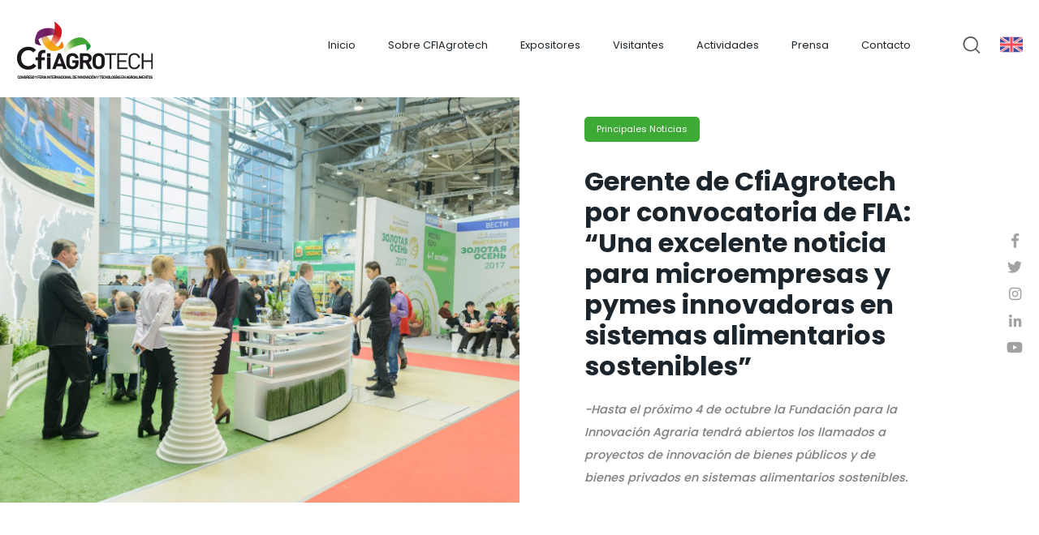

--- FILE ---
content_type: text/html; charset=UTF-8
request_url: https://cfiagrotech.cl/2023/09/25/fia-con-hasta-90-de-financiamiento-una-excelente-noticia-para-microempresas-y-pymes-innovadoras-en-sistemas-alimentarios-sostenibles/
body_size: 54033
content:
<!DOCTYPE html>
<html lang="en">
<head>
    <meta charset="UTF-8">
    <title>CFIAgrotech 2023 &#8211; www.cfiagrotech.cl</title>
    <meta name="description" content="1° Congreso y Feria internacional de innovación y tecnologías en Agroalimentos">
    
    <meta name="viewport" content="width=device-width, initial-scale=1">
    
    <link rel="stylesheet" href="https://cfiagrotech.cl/wp-content/themes/ActeTheme/style.css">
    <link rel="stylesheet" href="https://use.fontawesome.com/releases/v5.0.10/css/all.css">
    <link rel="stylesheet" href="https://cfiagrotech.cl/wp-content/themes/ActeTheme/css/reset.min.css">

    <script src='https://s3-us-west-2.amazonaws.com/static.eventrid.cl/files/iframe.resizer.js'></script>
    
        
    <!-- open graph -->
        
    
<link rel="shortcut icon" href="https://cfiagrotech.cl/wp-content/uploads/2021/08/favicon.png">

<meta property="og:title" content="CFIAgrotech 2023 - www.cfiagrotech.cl"/>
<meta property="og:type" content="1° Exhibición internacional &amp; congreso de la industria y tecnología agroalimentaria chilena"/>
<meta property="og:url" content="https://cfiagrotech.cl"/>
<meta property="og:image" content="https://cfiagrotech.cl/wp-content/uploads/2021/08/CFIA-1.jpg"/>
<link rel="image_src" href="https://cfiagrotech.cl/wp-content/uploads/2021/08/CFIA-1.jpg" />
<meta property="og:site_name" content="CFIAgrotech 2023 - www.cfiagrotech.cl"/>


          
    <!-- open graph fin -->    


    <!--  Google Analytics -->

    <!-- Global site tag (gtag.js) - Google Analytics -->
	<script async src="https://www.googletagmanager.com/gtag/js?id=G-4KH6CFH8B8"></script>
	<script>
	  window.dataLayer = window.dataLayer || [];
	  function gtag(){dataLayer.push(arguments);}
	  gtag('js', new Date());

	  gtag('config', 'G-4KH6CFH8B8');
	</script>

    <!--  FIN Google Analytics -->
	
	<!-- Google Tag Manager -->
<script>(function(w,d,s,l,i){w[l]=w[l]||[];w[l].push({'gtm.start':
new Date().getTime(),event:'gtm.js'});var f=d.getElementsByTagName(s)[0],
j=d.createElement(s),dl=l!='dataLayer'?'&l='+l:'';j.async=true;j.src=
'https://www.googletagmanager.com/gtm.js?id='+i+dl;f.parentNode.insertBefore(j,f);
})(window,document,'script','dataLayer','GTM-NNBDZX9K');</script>
<!-- End Google Tag Manager -->
	
	
	<!-- Meta Pixel Code -->
<script>
!function(f,b,e,v,n,t,s)
{if(f.fbq)return;n=f.fbq=function(){n.callMethod?
n.callMethod.apply(n,arguments):n.queue.push(arguments)};
if(!f._fbq)f._fbq=n;n.push=n;n.loaded=!0;n.version='2.0';
n.queue=[];t=b.createElement(e);t.async=!0;
t.src=v;s=b.getElementsByTagName(e)[0];
s.parentNode.insertBefore(t,s)}(window, document,'script',
'https://connect.facebook.net/en_US/fbevents.js');
fbq('init', '1248083309228109');
fbq('track', 'PageView');
</script>
<noscript><img height="1" width="1" style="display:none"
src="https://www.facebook.com/tr?id=1248083309228109&ev=PageView&noscript=1"
/></noscript>
<!-- End Meta Pixel Code -->

    <meta name='robots' content='max-image-preview:large' />
<link rel="alternate" title="oEmbed (JSON)" type="application/json+oembed" href="https://cfiagrotech.cl/wp-json/oembed/1.0/embed?url=https%3A%2F%2Fcfiagrotech.cl%2F2023%2F09%2F25%2Ffia-con-hasta-90-de-financiamiento-una-excelente-noticia-para-microempresas-y-pymes-innovadoras-en-sistemas-alimentarios-sostenibles%2F" />
<link rel="alternate" title="oEmbed (XML)" type="text/xml+oembed" href="https://cfiagrotech.cl/wp-json/oembed/1.0/embed?url=https%3A%2F%2Fcfiagrotech.cl%2F2023%2F09%2F25%2Ffia-con-hasta-90-de-financiamiento-una-excelente-noticia-para-microempresas-y-pymes-innovadoras-en-sistemas-alimentarios-sostenibles%2F&#038;format=xml" />
<style id='wp-img-auto-sizes-contain-inline-css' type='text/css'>
img:is([sizes=auto i],[sizes^="auto," i]){contain-intrinsic-size:3000px 1500px}
/*# sourceURL=wp-img-auto-sizes-contain-inline-css */
</style>
<link rel='stylesheet' id='cf7ic_style-css' href='https://cfiagrotech.cl/wp-content/plugins/contact-form-7-image-captcha/css/cf7ic-style.css?ver=3.3.7' type='text/css' media='all' />
<style id='wp-emoji-styles-inline-css' type='text/css'>

	img.wp-smiley, img.emoji {
		display: inline !important;
		border: none !important;
		box-shadow: none !important;
		height: 1em !important;
		width: 1em !important;
		margin: 0 0.07em !important;
		vertical-align: -0.1em !important;
		background: none !important;
		padding: 0 !important;
	}
/*# sourceURL=wp-emoji-styles-inline-css */
</style>
<style id='wp-block-library-inline-css' type='text/css'>
:root{--wp-block-synced-color:#7a00df;--wp-block-synced-color--rgb:122,0,223;--wp-bound-block-color:var(--wp-block-synced-color);--wp-editor-canvas-background:#ddd;--wp-admin-theme-color:#007cba;--wp-admin-theme-color--rgb:0,124,186;--wp-admin-theme-color-darker-10:#006ba1;--wp-admin-theme-color-darker-10--rgb:0,107,160.5;--wp-admin-theme-color-darker-20:#005a87;--wp-admin-theme-color-darker-20--rgb:0,90,135;--wp-admin-border-width-focus:2px}@media (min-resolution:192dpi){:root{--wp-admin-border-width-focus:1.5px}}.wp-element-button{cursor:pointer}:root .has-very-light-gray-background-color{background-color:#eee}:root .has-very-dark-gray-background-color{background-color:#313131}:root .has-very-light-gray-color{color:#eee}:root .has-very-dark-gray-color{color:#313131}:root .has-vivid-green-cyan-to-vivid-cyan-blue-gradient-background{background:linear-gradient(135deg,#00d084,#0693e3)}:root .has-purple-crush-gradient-background{background:linear-gradient(135deg,#34e2e4,#4721fb 50%,#ab1dfe)}:root .has-hazy-dawn-gradient-background{background:linear-gradient(135deg,#faaca8,#dad0ec)}:root .has-subdued-olive-gradient-background{background:linear-gradient(135deg,#fafae1,#67a671)}:root .has-atomic-cream-gradient-background{background:linear-gradient(135deg,#fdd79a,#004a59)}:root .has-nightshade-gradient-background{background:linear-gradient(135deg,#330968,#31cdcf)}:root .has-midnight-gradient-background{background:linear-gradient(135deg,#020381,#2874fc)}:root{--wp--preset--font-size--normal:16px;--wp--preset--font-size--huge:42px}.has-regular-font-size{font-size:1em}.has-larger-font-size{font-size:2.625em}.has-normal-font-size{font-size:var(--wp--preset--font-size--normal)}.has-huge-font-size{font-size:var(--wp--preset--font-size--huge)}.has-text-align-center{text-align:center}.has-text-align-left{text-align:left}.has-text-align-right{text-align:right}.has-fit-text{white-space:nowrap!important}#end-resizable-editor-section{display:none}.aligncenter{clear:both}.items-justified-left{justify-content:flex-start}.items-justified-center{justify-content:center}.items-justified-right{justify-content:flex-end}.items-justified-space-between{justify-content:space-between}.screen-reader-text{border:0;clip-path:inset(50%);height:1px;margin:-1px;overflow:hidden;padding:0;position:absolute;width:1px;word-wrap:normal!important}.screen-reader-text:focus{background-color:#ddd;clip-path:none;color:#444;display:block;font-size:1em;height:auto;left:5px;line-height:normal;padding:15px 23px 14px;text-decoration:none;top:5px;width:auto;z-index:100000}html :where(.has-border-color){border-style:solid}html :where([style*=border-top-color]){border-top-style:solid}html :where([style*=border-right-color]){border-right-style:solid}html :where([style*=border-bottom-color]){border-bottom-style:solid}html :where([style*=border-left-color]){border-left-style:solid}html :where([style*=border-width]){border-style:solid}html :where([style*=border-top-width]){border-top-style:solid}html :where([style*=border-right-width]){border-right-style:solid}html :where([style*=border-bottom-width]){border-bottom-style:solid}html :where([style*=border-left-width]){border-left-style:solid}html :where(img[class*=wp-image-]){height:auto;max-width:100%}:where(figure){margin:0 0 1em}html :where(.is-position-sticky){--wp-admin--admin-bar--position-offset:var(--wp-admin--admin-bar--height,0px)}@media screen and (max-width:600px){html :where(.is-position-sticky){--wp-admin--admin-bar--position-offset:0px}}

/*# sourceURL=wp-block-library-inline-css */
</style><style id='global-styles-inline-css' type='text/css'>
:root{--wp--preset--aspect-ratio--square: 1;--wp--preset--aspect-ratio--4-3: 4/3;--wp--preset--aspect-ratio--3-4: 3/4;--wp--preset--aspect-ratio--3-2: 3/2;--wp--preset--aspect-ratio--2-3: 2/3;--wp--preset--aspect-ratio--16-9: 16/9;--wp--preset--aspect-ratio--9-16: 9/16;--wp--preset--color--black: #000000;--wp--preset--color--cyan-bluish-gray: #abb8c3;--wp--preset--color--white: #ffffff;--wp--preset--color--pale-pink: #f78da7;--wp--preset--color--vivid-red: #cf2e2e;--wp--preset--color--luminous-vivid-orange: #ff6900;--wp--preset--color--luminous-vivid-amber: #fcb900;--wp--preset--color--light-green-cyan: #7bdcb5;--wp--preset--color--vivid-green-cyan: #00d084;--wp--preset--color--pale-cyan-blue: #8ed1fc;--wp--preset--color--vivid-cyan-blue: #0693e3;--wp--preset--color--vivid-purple: #9b51e0;--wp--preset--gradient--vivid-cyan-blue-to-vivid-purple: linear-gradient(135deg,rgb(6,147,227) 0%,rgb(155,81,224) 100%);--wp--preset--gradient--light-green-cyan-to-vivid-green-cyan: linear-gradient(135deg,rgb(122,220,180) 0%,rgb(0,208,130) 100%);--wp--preset--gradient--luminous-vivid-amber-to-luminous-vivid-orange: linear-gradient(135deg,rgb(252,185,0) 0%,rgb(255,105,0) 100%);--wp--preset--gradient--luminous-vivid-orange-to-vivid-red: linear-gradient(135deg,rgb(255,105,0) 0%,rgb(207,46,46) 100%);--wp--preset--gradient--very-light-gray-to-cyan-bluish-gray: linear-gradient(135deg,rgb(238,238,238) 0%,rgb(169,184,195) 100%);--wp--preset--gradient--cool-to-warm-spectrum: linear-gradient(135deg,rgb(74,234,220) 0%,rgb(151,120,209) 20%,rgb(207,42,186) 40%,rgb(238,44,130) 60%,rgb(251,105,98) 80%,rgb(254,248,76) 100%);--wp--preset--gradient--blush-light-purple: linear-gradient(135deg,rgb(255,206,236) 0%,rgb(152,150,240) 100%);--wp--preset--gradient--blush-bordeaux: linear-gradient(135deg,rgb(254,205,165) 0%,rgb(254,45,45) 50%,rgb(107,0,62) 100%);--wp--preset--gradient--luminous-dusk: linear-gradient(135deg,rgb(255,203,112) 0%,rgb(199,81,192) 50%,rgb(65,88,208) 100%);--wp--preset--gradient--pale-ocean: linear-gradient(135deg,rgb(255,245,203) 0%,rgb(182,227,212) 50%,rgb(51,167,181) 100%);--wp--preset--gradient--electric-grass: linear-gradient(135deg,rgb(202,248,128) 0%,rgb(113,206,126) 100%);--wp--preset--gradient--midnight: linear-gradient(135deg,rgb(2,3,129) 0%,rgb(40,116,252) 100%);--wp--preset--font-size--small: 13px;--wp--preset--font-size--medium: 20px;--wp--preset--font-size--large: 36px;--wp--preset--font-size--x-large: 42px;--wp--preset--spacing--20: 0.44rem;--wp--preset--spacing--30: 0.67rem;--wp--preset--spacing--40: 1rem;--wp--preset--spacing--50: 1.5rem;--wp--preset--spacing--60: 2.25rem;--wp--preset--spacing--70: 3.38rem;--wp--preset--spacing--80: 5.06rem;--wp--preset--shadow--natural: 6px 6px 9px rgba(0, 0, 0, 0.2);--wp--preset--shadow--deep: 12px 12px 50px rgba(0, 0, 0, 0.4);--wp--preset--shadow--sharp: 6px 6px 0px rgba(0, 0, 0, 0.2);--wp--preset--shadow--outlined: 6px 6px 0px -3px rgb(255, 255, 255), 6px 6px rgb(0, 0, 0);--wp--preset--shadow--crisp: 6px 6px 0px rgb(0, 0, 0);}:where(.is-layout-flex){gap: 0.5em;}:where(.is-layout-grid){gap: 0.5em;}body .is-layout-flex{display: flex;}.is-layout-flex{flex-wrap: wrap;align-items: center;}.is-layout-flex > :is(*, div){margin: 0;}body .is-layout-grid{display: grid;}.is-layout-grid > :is(*, div){margin: 0;}:where(.wp-block-columns.is-layout-flex){gap: 2em;}:where(.wp-block-columns.is-layout-grid){gap: 2em;}:where(.wp-block-post-template.is-layout-flex){gap: 1.25em;}:where(.wp-block-post-template.is-layout-grid){gap: 1.25em;}.has-black-color{color: var(--wp--preset--color--black) !important;}.has-cyan-bluish-gray-color{color: var(--wp--preset--color--cyan-bluish-gray) !important;}.has-white-color{color: var(--wp--preset--color--white) !important;}.has-pale-pink-color{color: var(--wp--preset--color--pale-pink) !important;}.has-vivid-red-color{color: var(--wp--preset--color--vivid-red) !important;}.has-luminous-vivid-orange-color{color: var(--wp--preset--color--luminous-vivid-orange) !important;}.has-luminous-vivid-amber-color{color: var(--wp--preset--color--luminous-vivid-amber) !important;}.has-light-green-cyan-color{color: var(--wp--preset--color--light-green-cyan) !important;}.has-vivid-green-cyan-color{color: var(--wp--preset--color--vivid-green-cyan) !important;}.has-pale-cyan-blue-color{color: var(--wp--preset--color--pale-cyan-blue) !important;}.has-vivid-cyan-blue-color{color: var(--wp--preset--color--vivid-cyan-blue) !important;}.has-vivid-purple-color{color: var(--wp--preset--color--vivid-purple) !important;}.has-black-background-color{background-color: var(--wp--preset--color--black) !important;}.has-cyan-bluish-gray-background-color{background-color: var(--wp--preset--color--cyan-bluish-gray) !important;}.has-white-background-color{background-color: var(--wp--preset--color--white) !important;}.has-pale-pink-background-color{background-color: var(--wp--preset--color--pale-pink) !important;}.has-vivid-red-background-color{background-color: var(--wp--preset--color--vivid-red) !important;}.has-luminous-vivid-orange-background-color{background-color: var(--wp--preset--color--luminous-vivid-orange) !important;}.has-luminous-vivid-amber-background-color{background-color: var(--wp--preset--color--luminous-vivid-amber) !important;}.has-light-green-cyan-background-color{background-color: var(--wp--preset--color--light-green-cyan) !important;}.has-vivid-green-cyan-background-color{background-color: var(--wp--preset--color--vivid-green-cyan) !important;}.has-pale-cyan-blue-background-color{background-color: var(--wp--preset--color--pale-cyan-blue) !important;}.has-vivid-cyan-blue-background-color{background-color: var(--wp--preset--color--vivid-cyan-blue) !important;}.has-vivid-purple-background-color{background-color: var(--wp--preset--color--vivid-purple) !important;}.has-black-border-color{border-color: var(--wp--preset--color--black) !important;}.has-cyan-bluish-gray-border-color{border-color: var(--wp--preset--color--cyan-bluish-gray) !important;}.has-white-border-color{border-color: var(--wp--preset--color--white) !important;}.has-pale-pink-border-color{border-color: var(--wp--preset--color--pale-pink) !important;}.has-vivid-red-border-color{border-color: var(--wp--preset--color--vivid-red) !important;}.has-luminous-vivid-orange-border-color{border-color: var(--wp--preset--color--luminous-vivid-orange) !important;}.has-luminous-vivid-amber-border-color{border-color: var(--wp--preset--color--luminous-vivid-amber) !important;}.has-light-green-cyan-border-color{border-color: var(--wp--preset--color--light-green-cyan) !important;}.has-vivid-green-cyan-border-color{border-color: var(--wp--preset--color--vivid-green-cyan) !important;}.has-pale-cyan-blue-border-color{border-color: var(--wp--preset--color--pale-cyan-blue) !important;}.has-vivid-cyan-blue-border-color{border-color: var(--wp--preset--color--vivid-cyan-blue) !important;}.has-vivid-purple-border-color{border-color: var(--wp--preset--color--vivid-purple) !important;}.has-vivid-cyan-blue-to-vivid-purple-gradient-background{background: var(--wp--preset--gradient--vivid-cyan-blue-to-vivid-purple) !important;}.has-light-green-cyan-to-vivid-green-cyan-gradient-background{background: var(--wp--preset--gradient--light-green-cyan-to-vivid-green-cyan) !important;}.has-luminous-vivid-amber-to-luminous-vivid-orange-gradient-background{background: var(--wp--preset--gradient--luminous-vivid-amber-to-luminous-vivid-orange) !important;}.has-luminous-vivid-orange-to-vivid-red-gradient-background{background: var(--wp--preset--gradient--luminous-vivid-orange-to-vivid-red) !important;}.has-very-light-gray-to-cyan-bluish-gray-gradient-background{background: var(--wp--preset--gradient--very-light-gray-to-cyan-bluish-gray) !important;}.has-cool-to-warm-spectrum-gradient-background{background: var(--wp--preset--gradient--cool-to-warm-spectrum) !important;}.has-blush-light-purple-gradient-background{background: var(--wp--preset--gradient--blush-light-purple) !important;}.has-blush-bordeaux-gradient-background{background: var(--wp--preset--gradient--blush-bordeaux) !important;}.has-luminous-dusk-gradient-background{background: var(--wp--preset--gradient--luminous-dusk) !important;}.has-pale-ocean-gradient-background{background: var(--wp--preset--gradient--pale-ocean) !important;}.has-electric-grass-gradient-background{background: var(--wp--preset--gradient--electric-grass) !important;}.has-midnight-gradient-background{background: var(--wp--preset--gradient--midnight) !important;}.has-small-font-size{font-size: var(--wp--preset--font-size--small) !important;}.has-medium-font-size{font-size: var(--wp--preset--font-size--medium) !important;}.has-large-font-size{font-size: var(--wp--preset--font-size--large) !important;}.has-x-large-font-size{font-size: var(--wp--preset--font-size--x-large) !important;}
/*# sourceURL=global-styles-inline-css */
</style>

<style id='classic-theme-styles-inline-css' type='text/css'>
/*! This file is auto-generated */
.wp-block-button__link{color:#fff;background-color:#32373c;border-radius:9999px;box-shadow:none;text-decoration:none;padding:calc(.667em + 2px) calc(1.333em + 2px);font-size:1.125em}.wp-block-file__button{background:#32373c;color:#fff;text-decoration:none}
/*# sourceURL=/wp-includes/css/classic-themes.min.css */
</style>
<link rel='stylesheet' id='contact-form-7-css' href='https://cfiagrotech.cl/wp-content/plugins/contact-form-7/includes/css/styles.css?ver=6.0.6' type='text/css' media='all' />
<link rel='stylesheet' id='wpcf7-redirect-script-frontend-css' href='https://cfiagrotech.cl/wp-content/plugins/wpcf7-redirect/build/assets/frontend-script.css?ver=a0c286e30e803dfa8dc4' type='text/css' media='all' />
<script type="text/javascript" src="https://cfiagrotech.cl/wp-includes/js/jquery/jquery.min.js?ver=3.7.1" id="jquery-core-js"></script>
<script type="text/javascript" src="https://cfiagrotech.cl/wp-includes/js/jquery/jquery-migrate.min.js?ver=3.4.1" id="jquery-migrate-js"></script>
<link rel="https://api.w.org/" href="https://cfiagrotech.cl/wp-json/" /><link rel="alternate" title="JSON" type="application/json" href="https://cfiagrotech.cl/wp-json/wp/v2/posts/1597" /><link rel="EditURI" type="application/rsd+xml" title="RSD" href="https://cfiagrotech.cl/xmlrpc.php?rsd" />
<meta name="generator" content="WordPress 6.9" />
<link rel="canonical" href="https://cfiagrotech.cl/2023/09/25/fia-con-hasta-90-de-financiamiento-una-excelente-noticia-para-microempresas-y-pymes-innovadoras-en-sistemas-alimentarios-sostenibles/" />
<link rel='shortlink' href='https://cfiagrotech.cl/?p=1597' />
 
    
</head>
<body>
	
	<!-- Google Tag Manager (noscript) -->
<noscript><iframe src="https://www.googletagmanager.com/ns.html?id=GTM-NNBDZX9K"
height="0" width="0" style="display:none;visibility:hidden"></iframe></noscript>
<!-- End Google Tag Manager (noscript) -->

<div class="top-trame top-trame-mobile"></div>

   
<span class="top-up"><i class="fas fa-long-arrow-alt-up"></i></span>


<a href="https://cfiagrotech.cl/" class="main-logo">
    <img src="https://cfiagrotech.cl/wp-content/uploads/2021/08/Logo-CFIA-5.png" alt="">
    <img src="https://cfiagrotech.cl/wp-content/uploads/2021/08/Logo-cfia-resp.png" alt="" class="logo-resp">
</a>
 

<header class="main-header">
    <nav>
        <ul id="menu-main-menu-site" class="menu"><li id="menu-item-26" class="menu-item menu-item-type-custom menu-item-object-custom menu-item-home menu-item-26"><a href="https://cfiagrotech.cl/">Inicio</a></li>
<li id="menu-item-262" class="menu-item menu-item-type-custom menu-item-object-custom menu-item-has-children menu-item-262"><a href="#">Sobre CFIAgrotech</a>
<ul class="sub-menu">
	<li id="menu-item-185" class="menu-item menu-item-type-post_type menu-item-object-page menu-item-185"><a href="https://cfiagrotech.cl/quienes-somos/">Quienes Somos</a></li>
	<li id="menu-item-266" class="menu-item menu-item-type-post_type menu-item-object-page menu-item-266"><a href="https://cfiagrotech.cl/ficha-tecnica/">Ficha Técnica</a></li>
	<li id="menu-item-265" class="menu-item menu-item-type-post_type menu-item-object-page menu-item-265"><a href="https://cfiagrotech.cl/organizadores/">Organizadores</a></li>
</ul>
</li>
<li id="menu-item-365" class="menu-item menu-item-type-custom menu-item-object-custom menu-item-has-children menu-item-365"><a href="#">Expositores</a>
<ul class="sub-menu">
	<li id="menu-item-900" class="menu-item menu-item-type-post_type menu-item-object-page menu-item-900"><a href="https://cfiagrotech.cl/por-que-exhibir/">¿Por qué exhibir?</a></li>
	<li id="menu-item-372" class="menu-item menu-item-type-post_type menu-item-object-page menu-item-372"><a href="https://cfiagrotech.cl/perfil-de-expositores/">Perfil de expositores</a></li>
	<li id="menu-item-1547" class="menu-item menu-item-type-post_type menu-item-object-page menu-item-1547"><a href="https://cfiagrotech.cl/expositores-2023/">Expositores 2023</a></li>
	<li id="menu-item-368" class="menu-item menu-item-type-post_type menu-item-object-page menu-item-368"><a href="https://cfiagrotech.cl/opciones-de-participacion/">Opciones de Participación</a></li>
	<li id="menu-item-2124" class="menu-item menu-item-type-post_type menu-item-object-page menu-item-2124"><a href="https://cfiagrotech.cl/plano-2023/">Plano 2023</a></li>
	<li id="menu-item-1448" class="menu-item menu-item-type-post_type menu-item-object-page menu-item-1448"><a href="https://cfiagrotech.cl/hoteles/">Hoteles</a></li>
	<li id="menu-item-1454" class="menu-item menu-item-type-custom menu-item-object-custom menu-item-1454"><a href="https://cfiagrotech.cl/portal-expositores/">Acceso Expositores</a></li>
	<li id="menu-item-2128" class="menu-item menu-item-type-custom menu-item-object-custom menu-item-2128"><a target="_blank" href="https://www.cfiagrotech.cl/descargas/Catalogo-CfiAgrotech2023.pdf">Descargar Catálogo Oficial</a></li>
</ul>
</li>
<li id="menu-item-370" class="menu-item menu-item-type-custom menu-item-object-custom menu-item-has-children menu-item-370"><a href="#">Visitantes</a>
<ul class="sub-menu">
	<li id="menu-item-367" class="menu-item menu-item-type-post_type menu-item-object-page menu-item-367"><a href="https://cfiagrotech.cl/perfil-de-visitantes/">Perfil de visitantes</a></li>
	<li id="menu-item-908" class="menu-item menu-item-type-post_type menu-item-object-page menu-item-908"><a href="https://cfiagrotech.cl/por-que-visitarnos/">¿Por qué visitarnos?</a></li>
	<li id="menu-item-2061" class="menu-item menu-item-type-post_type menu-item-object-page menu-item-2061"><a href="https://cfiagrotech.cl/planifica-tu-visita/">Planifica tu visita</a></li>
	<li id="menu-item-1634" class="menu-item menu-item-type-post_type menu-item-object-page menu-item-1634"><a href="https://cfiagrotech.cl/preguntas-frecuentes/">Preguntas Frecuentes</a></li>
	<li id="menu-item-1552" class="menu-item menu-item-type-post_type menu-item-object-page menu-item-1552"><a href="https://cfiagrotech.cl/como-llegar/">¿Cómo llegar?</a></li>
	<li id="menu-item-2060" class="menu-item menu-item-type-post_type menu-item-object-page menu-item-2060"><a href="https://cfiagrotech.cl/plano-2023/">Plano 2023</a></li>
	<li id="menu-item-1447" class="menu-item menu-item-type-post_type menu-item-object-page menu-item-1447"><a href="https://cfiagrotech.cl/hoteles/">Hoteles</a></li>
	<li id="menu-item-2129" class="menu-item menu-item-type-custom menu-item-object-custom menu-item-2129"><a target="_blank" href="https://www.cfiagrotech.cl/descargas/Catalogo-CfiAgrotech2023.pdf">Descargar Catálogo Oficial</a></li>
</ul>
</li>
<li id="menu-item-373" class="menu-item menu-item-type-custom menu-item-object-custom menu-item-has-children menu-item-373"><a href="#">Actividades</a>
<ul class="sub-menu">
	<li id="menu-item-2266" class="menu-item menu-item-type-custom menu-item-object-custom menu-item-2266"><a target="_blank" href="https://www.youtube.com/playlist?list=PLmBLATb7Crphg2tpoSqkLFbzCzEN-p-bM">Congreso 2023 OnDemand</a></li>
	<li id="menu-item-1631" class="menu-item menu-item-type-post_type menu-item-object-page menu-item-1631"><a href="https://cfiagrotech.cl/programa-congreso/">Programa Congreso</a></li>
	<li id="menu-item-925" class="menu-item menu-item-type-post_type menu-item-object-page menu-item-925"><a href="https://cfiagrotech.cl/premios-de-la-innovacion/">Premios de la innovación</a></li>
	<li id="menu-item-924" class="menu-item menu-item-type-post_type menu-item-object-page menu-item-924"><a href="https://cfiagrotech.cl/reuniones-profesionales/">Reuniones Profesionales</a></li>
	<li id="menu-item-1626" class="menu-item menu-item-type-post_type menu-item-object-page menu-item-1626"><a href="https://cfiagrotech.cl/programa-charlas-2023/">Programa Charlas 2023</a></li>
	<li id="menu-item-2096" class="menu-item menu-item-type-post_type menu-item-object-page menu-item-2096"><a href="https://cfiagrotech.cl/agenda-de-pitch/">Agenda de Pitch</a></li>
	<li id="menu-item-2251" class="menu-item menu-item-type-custom menu-item-object-custom menu-item-2251"><a target="_blank" href="https://www.cfiagrotech.cl/descargas/LGD-Sellosdeorigen-oficial.pdf">Presentación Promoción CFIAgrotech</a></li>
</ul>
</li>
<li id="menu-item-964" class="menu-item menu-item-type-custom menu-item-object-custom menu-item-has-children menu-item-964"><a href="#">Prensa</a>
<ul class="sub-menu">
	<li id="menu-item-965" class="menu-item menu-item-type-post_type menu-item-object-page menu-item-965"><a href="https://cfiagrotech.cl/centro-de-prensa/">Centro de Prensa</a></li>
	<li id="menu-item-966" class="menu-item menu-item-type-taxonomy menu-item-object-category current-post-ancestor current-menu-parent current-post-parent menu-item-966"><a href="https://cfiagrotech.cl/category/principales-noticias/">Principales Noticias</a></li>
	<li id="menu-item-1733" class="menu-item menu-item-type-taxonomy menu-item-object-category menu-item-1733"><a href="https://cfiagrotech.cl/category/novedades-expositores/">Novedades Expositores</a></li>
</ul>
</li>
<li id="menu-item-184" class="menu-item menu-item-type-post_type menu-item-object-page menu-item-184"><a href="https://cfiagrotech.cl/contacto/">Contacto</a></li>
</ul>

    </nav>

    <button id="bt-menu"> <img src="https://cfiagrotech.cl/wp-content/themes/ActeTheme/images/menu.svg" alt=""> </button>
    <button id="bt-search"> <img src="https://cfiagrotech.cl/wp-content/themes/ActeTheme/images/search.svg" alt=""> </button>

        
    <a href="https://cfiagrotech.cl/en/" class="idioma"><img src="https://cfiagrotech.cl/wp-content/uploads/2021/08/ingles-flag.svg" alt=""></a>

         
</header>

<section class="wrap-menu">

    <nav class="main-menu-site">
        <ul id="menu-main-menu-site-1" class="menu"><li class="menu-item menu-item-type-custom menu-item-object-custom menu-item-home menu-item-26"><a href="https://cfiagrotech.cl/">Inicio</a></li>
<li class="menu-item menu-item-type-custom menu-item-object-custom menu-item-has-children menu-item-262"><a href="#">Sobre CFIAgrotech</a>
<ul class="sub-menu">
	<li class="menu-item menu-item-type-post_type menu-item-object-page menu-item-185"><a href="https://cfiagrotech.cl/quienes-somos/">Quienes Somos</a></li>
	<li class="menu-item menu-item-type-post_type menu-item-object-page menu-item-266"><a href="https://cfiagrotech.cl/ficha-tecnica/">Ficha Técnica</a></li>
	<li class="menu-item menu-item-type-post_type menu-item-object-page menu-item-265"><a href="https://cfiagrotech.cl/organizadores/">Organizadores</a></li>
</ul>
</li>
<li class="menu-item menu-item-type-custom menu-item-object-custom menu-item-has-children menu-item-365"><a href="#">Expositores</a>
<ul class="sub-menu">
	<li class="menu-item menu-item-type-post_type menu-item-object-page menu-item-900"><a href="https://cfiagrotech.cl/por-que-exhibir/">¿Por qué exhibir?</a></li>
	<li class="menu-item menu-item-type-post_type menu-item-object-page menu-item-372"><a href="https://cfiagrotech.cl/perfil-de-expositores/">Perfil de expositores</a></li>
	<li class="menu-item menu-item-type-post_type menu-item-object-page menu-item-1547"><a href="https://cfiagrotech.cl/expositores-2023/">Expositores 2023</a></li>
	<li class="menu-item menu-item-type-post_type menu-item-object-page menu-item-368"><a href="https://cfiagrotech.cl/opciones-de-participacion/">Opciones de Participación</a></li>
	<li class="menu-item menu-item-type-post_type menu-item-object-page menu-item-2124"><a href="https://cfiagrotech.cl/plano-2023/">Plano 2023</a></li>
	<li class="menu-item menu-item-type-post_type menu-item-object-page menu-item-1448"><a href="https://cfiagrotech.cl/hoteles/">Hoteles</a></li>
	<li class="menu-item menu-item-type-custom menu-item-object-custom menu-item-1454"><a href="https://cfiagrotech.cl/portal-expositores/">Acceso Expositores</a></li>
	<li class="menu-item menu-item-type-custom menu-item-object-custom menu-item-2128"><a target="_blank" href="https://www.cfiagrotech.cl/descargas/Catalogo-CfiAgrotech2023.pdf">Descargar Catálogo Oficial</a></li>
</ul>
</li>
<li class="menu-item menu-item-type-custom menu-item-object-custom menu-item-has-children menu-item-370"><a href="#">Visitantes</a>
<ul class="sub-menu">
	<li class="menu-item menu-item-type-post_type menu-item-object-page menu-item-367"><a href="https://cfiagrotech.cl/perfil-de-visitantes/">Perfil de visitantes</a></li>
	<li class="menu-item menu-item-type-post_type menu-item-object-page menu-item-908"><a href="https://cfiagrotech.cl/por-que-visitarnos/">¿Por qué visitarnos?</a></li>
	<li class="menu-item menu-item-type-post_type menu-item-object-page menu-item-2061"><a href="https://cfiagrotech.cl/planifica-tu-visita/">Planifica tu visita</a></li>
	<li class="menu-item menu-item-type-post_type menu-item-object-page menu-item-1634"><a href="https://cfiagrotech.cl/preguntas-frecuentes/">Preguntas Frecuentes</a></li>
	<li class="menu-item menu-item-type-post_type menu-item-object-page menu-item-1552"><a href="https://cfiagrotech.cl/como-llegar/">¿Cómo llegar?</a></li>
	<li class="menu-item menu-item-type-post_type menu-item-object-page menu-item-2060"><a href="https://cfiagrotech.cl/plano-2023/">Plano 2023</a></li>
	<li class="menu-item menu-item-type-post_type menu-item-object-page menu-item-1447"><a href="https://cfiagrotech.cl/hoteles/">Hoteles</a></li>
	<li class="menu-item menu-item-type-custom menu-item-object-custom menu-item-2129"><a target="_blank" href="https://www.cfiagrotech.cl/descargas/Catalogo-CfiAgrotech2023.pdf">Descargar Catálogo Oficial</a></li>
</ul>
</li>
<li class="menu-item menu-item-type-custom menu-item-object-custom menu-item-has-children menu-item-373"><a href="#">Actividades</a>
<ul class="sub-menu">
	<li class="menu-item menu-item-type-custom menu-item-object-custom menu-item-2266"><a target="_blank" href="https://www.youtube.com/playlist?list=PLmBLATb7Crphg2tpoSqkLFbzCzEN-p-bM">Congreso 2023 OnDemand</a></li>
	<li class="menu-item menu-item-type-post_type menu-item-object-page menu-item-1631"><a href="https://cfiagrotech.cl/programa-congreso/">Programa Congreso</a></li>
	<li class="menu-item menu-item-type-post_type menu-item-object-page menu-item-925"><a href="https://cfiagrotech.cl/premios-de-la-innovacion/">Premios de la innovación</a></li>
	<li class="menu-item menu-item-type-post_type menu-item-object-page menu-item-924"><a href="https://cfiagrotech.cl/reuniones-profesionales/">Reuniones Profesionales</a></li>
	<li class="menu-item menu-item-type-post_type menu-item-object-page menu-item-1626"><a href="https://cfiagrotech.cl/programa-charlas-2023/">Programa Charlas 2023</a></li>
	<li class="menu-item menu-item-type-post_type menu-item-object-page menu-item-2096"><a href="https://cfiagrotech.cl/agenda-de-pitch/">Agenda de Pitch</a></li>
	<li class="menu-item menu-item-type-custom menu-item-object-custom menu-item-2251"><a target="_blank" href="https://www.cfiagrotech.cl/descargas/LGD-Sellosdeorigen-oficial.pdf">Presentación Promoción CFIAgrotech</a></li>
</ul>
</li>
<li class="menu-item menu-item-type-custom menu-item-object-custom menu-item-has-children menu-item-964"><a href="#">Prensa</a>
<ul class="sub-menu">
	<li class="menu-item menu-item-type-post_type menu-item-object-page menu-item-965"><a href="https://cfiagrotech.cl/centro-de-prensa/">Centro de Prensa</a></li>
	<li class="menu-item menu-item-type-taxonomy menu-item-object-category current-post-ancestor current-menu-parent current-post-parent menu-item-966"><a href="https://cfiagrotech.cl/category/principales-noticias/">Principales Noticias</a></li>
	<li class="menu-item menu-item-type-taxonomy menu-item-object-category menu-item-1733"><a href="https://cfiagrotech.cl/category/novedades-expositores/">Novedades Expositores</a></li>
</ul>
</li>
<li class="menu-item menu-item-type-post_type menu-item-object-page menu-item-184"><a href="https://cfiagrotech.cl/contacto/">Contacto</a></li>
</ul>    </nav>


</section>

<section class="wrap-search">

<button id="bt-search" class="close-search"> <img src="https://cfiagrotech.cl/wp-content/themes/ActeTheme/images/close.svg" alt=""> </button>

        
    <h1>Formulario de búsqueda</h1>

         

        <li id="search-2" class="widget widget_search"><form role="search" method="get" id="searchform" class="searchform" action="https://cfiagrotech.cl/">
	<label class="screen-reader-text" for="s"></label>
	<input type="text" value="" name="s" id="s" placeholder="Realizar busqueda" />
</form></li>
    
        
    <p>Si deseas acceder a una búsqueda de contenido específico, utiliza nuestro formulario,
así encontrarás todo el contenido que desear visitar</p>

         

</section>

<nav class="nav-social">
    <ul id="menu-menu-social" class="menu"><li id="menu-item-5" class="menu-item menu-item-type-custom menu-item-object-custom menu-item-5"><a href="https://www.facebook.com/cfiagrotech"><i class="fab fa-facebook-f"></i></a></li>
<li id="menu-item-6" class="menu-item menu-item-type-custom menu-item-object-custom menu-item-6"><a href="https://twitter.com/CfiAgrotech"><i class="fab fa-twitter"></i></a></li>
<li id="menu-item-7" class="menu-item menu-item-type-custom menu-item-object-custom menu-item-7"><a href="https://www.instagram.com/cfiagrotech/"><i class="fab fa-instagram"></i></a></li>
<li id="menu-item-8" class="menu-item menu-item-type-custom menu-item-object-custom menu-item-8"><a href="https://www.linkedin.com/company/cfiagrotech"><i class="fab fa-linkedin-in"></i></a></li>
<li id="menu-item-942" class="menu-item menu-item-type-custom menu-item-object-custom menu-item-942"><a target="_blank" href="https://www.youtube.com/channel/UCz1_x-WEQInSO1EhvLLQOvQ"><i class="fab fa-youtube"></i></a></li>
</ul></nav>


<section class="wrap-main-inter header-posts" id="post-1597">
   
   <section class="bloque-header">
       <img width="2560" height="1708" src="https://cfiagrotech.cl/wp-content/uploads/2023/09/shutterstock_730877638-scaled.jpg" class="attachment-post-thumbnail size-post-thumbnail wp-post-image" alt="" decoding="async" fetchpriority="high" srcset="https://cfiagrotech.cl/wp-content/uploads/2023/09/shutterstock_730877638-scaled.jpg 2560w, https://cfiagrotech.cl/wp-content/uploads/2023/09/shutterstock_730877638-300x200.jpg 300w, https://cfiagrotech.cl/wp-content/uploads/2023/09/shutterstock_730877638-1024x683.jpg 1024w, https://cfiagrotech.cl/wp-content/uploads/2023/09/shutterstock_730877638-768x513.jpg 768w, https://cfiagrotech.cl/wp-content/uploads/2023/09/shutterstock_730877638-1536x1025.jpg 1536w, https://cfiagrotech.cl/wp-content/uploads/2023/09/shutterstock_730877638-2048x1367.jpg 2048w" sizes="(max-width: 2560px) 100vw, 2560px" />   </section>
   <section class="bloque-header"> 
       <span class="cat-post"><a href="https://cfiagrotech.cl/category/principales-noticias/" rel="category tag">Principales Noticias</a></span>
       <span class="epigrafe-post"></span>
       
       <h1 class="tit-post">Gerente de CfiAgrotech por convocatoria de FIA: “Una excelente noticia para microempresas y pymes innovadoras en sistemas alimentarios sostenibles” </h1>
       
       <p class="post-extracto">-Hasta el próximo 4 de octubre la Fundación para la Innovación Agraria tendrá abiertos los llamados a proyectos de innovación de bienes públicos y de bienes privados en sistemas alimentarios sostenibles.</p>
   </section>
    
</section>
 
<section class="wrap-main-inter">
   
   <section class="wrap-inter-center wrap-inter-center-post">
      
      <article class="content-block">
                 
         <a href="https://cfiagrotech.cl/contacto/" target="_self" class="banners">
            <img src="https://cfiagrotech.cl/wp-content/uploads/2021/11/Banner-01-esp-1.jpg" alt="Banner Auspicios Expo Acte">
         </a>

                   

          <p><strong><em>-Hasta el próximo 4 de octubre la Fundación para la Innovación Agraria tendrá abiertos los llamados a proyectos de innovación de bienes públicos y de bienes privados en sistemas alimentarios sostenibles.</em></strong>

<strong>Santiago de Chile, 25 septiembre 2023.-</strong> Como “una oportunidad imperdible para las micro, pequeñas o medianas empresas relacionadas con el sector silvoagropecuario y/o la cadena agroalimentaria nacional”, calificó Paula Miranda, gerente de CfiAgrotech, las convocatorias de la Fundación para la Innovación Agraria (FIA), orientadas a proyectos de innovación en sistemas alimentarios sostenibles, ya sea de bienes públicos o de bienes privados, que promuevan el establecimiento de dichos sistemas a nivel de producción, transformación, transporte, venta y consumo de los productos alimenticios y agrícolas de origen nacional.

La ejecutiva explicó que las iniciativas están directamente relacionadas con los objetivos que persigue el Primer Congreso y Feria Internacional de Innovación y Tecnologías en Agroalimentos, CfiAgrotech, en la línea de soluciones innovadoras sostenibles para hacer frente a los desafíos de la industria alimentaria nacional.

La FIA es una agencia del Ministerio de Agricultura, cuyo objetivo es fomentar procesos de innovación a través de los lineamientos estratégicos para el rubro silvoagropecuario y/o de la cadena agroalimentaria. Esto, mediante el impulso, articulación, desarrollo de capacidades y difusión tecnológica de iniciativas que contribuyan al desarrollo sostenible y la competitividad del país y sus regiones. Anualmente la Fundación promueve diversas convocatorias enmarcadas en sus tres líneas de acción: gestión sostenible de recursos hídricos; adaptación y mitigación al cambio climático y sistemas alimentarios sostenibles.

Estos últimos se definen como aquellos que garantizan la seguridad alimentaria y la nutrición de todas las personas, sin poner en riesgo sus bases económicas, sociales y ambientales para las futuras generaciones, abarcando todos los elementos (medio ambiente, personas, insumos, procesos, infraestructura, instituciones, mercados y comercio, producción, procesamiento, distribución), las actividades que se relacionan con la cadena agroalimentaria y los efectos que se generen de dichas actividades.

<strong>CONVOCATORIAS</strong>
Es en este ámbito donde la FIA abrió recientemente dos nuevos llamados -donde aportará hasta el 90% del costo total de la propuesta- cuyo plazo de postulación vence el próximo 4 de octubre:

<strong>-Convocatoria Nacional de Proyectos de Innovación de Bienes Públicos en Sistemas Alimentarios Sostenibles 2023-2024:</strong> Se trata de iniciativas para apoyar el desarrollo e implementación de innovaciones en productos (bienes o servicio) y procesos de libre disposición y uso que promuevan el establecimiento de sistemas alimentarios sostenibles, ya sea a nivel de producción, transformación, transporte, venta y consumo de los productos alimenticios y agrícolas, para solucionar los problemas o abordar oportunidades, comunes y transversales del sector silvoagropecuario y/o la cadena agroalimentaria nacional.

<strong>-Convocatoria Nacional de Proyectos de Innovación de Interés Privado en Sistemas Alimentarios Sostenibles 2023-2024:</strong> En este caso son iniciativas cuyo objetivo es desarrollar e implementar innovaciones en productos listos para ser comercializados, y/o innovaciones en procesos para ser efectivamente implementados, que promuevan el establecimiento de sistemas alimentarios sostenibles, ya sea a nivel de producción, transformación, transporte, venta y consumo de los productos alimenticios y agrícolas, en las empresas/organizaciones relacionadas con el sector silvoagropecuario y/o la cadena agroalimentaria del país.

De acuerdo con las bases, disponibles en www.fia.cl, los proyectos de ambos llamados deben estar orientados a abordar, al menos, una de las tres líneas temáticas definidas por FIA: Producción primaria, recolección y postcosecha; transformación y procesamiento y distribución y comercialización. En esta última también se incluyen innovaciones que promuevan el diseño e implementación de soluciones que reduzcan la pérdida y el desperdicio de alimentos, en alguna etapa de la cadena agroalimentaria.

Asimismo, deben cumplir ciertas características, tales como resolver problemas y/o abordar oportunidades directamente relacionadas con el rubro; desarrollar un producto (bien o servicio) y/o proceso que agregue valor a los clientes y/o usuarios finales; ser novedosas, es decir, un producto y/o proceso nuevo o significativamente mejorado respecto a lo actualmente disponible, asociado a un nivel de incertidumbre tecnológica en su desarrollo y, finalmente, ser de carácter piloto.

En el caso de los proyectos de innovación de bienes públicos en sistemas alimentarios sostenibles, también deben incorporar un bien público de libre disposición y uso, que aborde problemas y oportunidades relacionadas con las brechas de conocimiento, dificultades de coordinación, regulaciones, entre otros, que sean comunes y transversales para la industria silvoagropecuaria y/o la cadena del agro.</p>
      </article>

      <sidebar>
                                 
            <h1><img src="https://cfiagrotech.cl/wp-content/themes/ActeTheme/images/news.svg" alt=""> Noticias Relacionadas</h1>

                       
         
          
           
          <section class="more-notas">
             
             <img width="1920" height="1080" src="https://cfiagrotech.cl/wp-content/uploads/2024/04/fotos-1.jpg" class="attachment-post-thumbnail size-post-thumbnail wp-post-image" alt="" decoding="async" srcset="https://cfiagrotech.cl/wp-content/uploads/2024/04/fotos-1.jpg 1920w, https://cfiagrotech.cl/wp-content/uploads/2024/04/fotos-1-300x169.jpg 300w, https://cfiagrotech.cl/wp-content/uploads/2024/04/fotos-1-1024x576.jpg 1024w, https://cfiagrotech.cl/wp-content/uploads/2024/04/fotos-1-768x432.jpg 768w, https://cfiagrotech.cl/wp-content/uploads/2024/04/fotos-1-1536x864.jpg 1536w" sizes="(max-width: 1920px) 100vw, 1920px" />             <a href="https://cfiagrotech.cl/2024/04/22/cfiagrotech-participo-en-importante-lanzamiento-de-certificacion-en-agricultura-regenerativa/">Cfiagrotech participó en importante lanzamiento de certificación en agricultura regenerativa</a>
              
          </section>

          
          <section class="more-notas">
             
             <img width="1920" height="1080" src="https://cfiagrotech.cl/wp-content/uploads/2024/06/fotos-1.jpg" class="attachment-post-thumbnail size-post-thumbnail wp-post-image" alt="" decoding="async" srcset="https://cfiagrotech.cl/wp-content/uploads/2024/06/fotos-1.jpg 1920w, https://cfiagrotech.cl/wp-content/uploads/2024/06/fotos-1-300x169.jpg 300w, https://cfiagrotech.cl/wp-content/uploads/2024/06/fotos-1-1024x576.jpg 1024w, https://cfiagrotech.cl/wp-content/uploads/2024/06/fotos-1-768x432.jpg 768w, https://cfiagrotech.cl/wp-content/uploads/2024/06/fotos-1-1536x864.jpg 1536w" sizes="(max-width: 1920px) 100vw, 1920px" />             <a href="https://cfiagrotech.cl/2024/06/04/innovacion-agricultura-sostenible-y-cadena-de-valor-agroalimentaria-fueron-los-ejes-de-summit-agrifood-los-rios/">Innovación, agricultura sostenible y cadena de valor agroalimentaria fueron los ejes de Summit Agrifood Los Ríos</a>
              
          </section>

          
          <section class="more-notas">
             
             <img width="1920" height="1080" src="https://cfiagrotech.cl/wp-content/uploads/2023/10/Envio-codigo-valido-por-200-8EEA58-1.jpg" class="attachment-post-thumbnail size-post-thumbnail wp-post-image" alt="" decoding="async" srcset="https://cfiagrotech.cl/wp-content/uploads/2023/10/Envio-codigo-valido-por-200-8EEA58-1.jpg 1920w, https://cfiagrotech.cl/wp-content/uploads/2023/10/Envio-codigo-valido-por-200-8EEA58-1-300x169.jpg 300w, https://cfiagrotech.cl/wp-content/uploads/2023/10/Envio-codigo-valido-por-200-8EEA58-1-1024x576.jpg 1024w, https://cfiagrotech.cl/wp-content/uploads/2023/10/Envio-codigo-valido-por-200-8EEA58-1-768x432.jpg 768w, https://cfiagrotech.cl/wp-content/uploads/2023/10/Envio-codigo-valido-por-200-8EEA58-1-1536x864.jpg 1536w" sizes="(max-width: 1920px) 100vw, 1920px" />             <a href="https://cfiagrotech.cl/2023/10/16/presidente-de-fedefruta-anticipara-el-futuro-de-la-fruticultura-responsable-gracias-a-la-robotica-electromovilidad-e-inteligencia-artificial/">Presidente de Fedefruta anticipará el futuro de la fruticultura responsable gracias a la robótica, electromovilidad e inteligencia artificial</a>
              
          </section>

          

                      
            <a href="https://cfiagrotech.cl/centro-de-prensa/" class="notas"><i class="fas fa-angle-double-right"></i> Ver más notas</a>
          
                       

                       
            <a href="https://www.tarpulin.cl" target="_blank" class="banners-sidebar">
                <img src="https://cfiagrotech.cl/wp-content/uploads/2023/08/Banner-Tarpulin.gif" alt="Banner Auspicios Expo Acte">
            </a>

                   

                                 
            
                       
          
          
                   
            

            

            
                
          
          
          
      </sidebar>       
   </section>
    
</section>

<footer>
    <section class="footer-center">

                        
    
       <img src="https://cfiagrotech.cl/wp-content/uploads/2021/08/Logo-CFIA-5.png" alt="">
       
       <p>Congreso y Feria Internacional de innovación y tecnologías en Agroalimentos.

24 - 26 Octubre del 2023
Metropolitan Santiago / Santiago – Chile
</p>
       
       <span>© Copyright 2021 - 2023 by Fisa - GL events Chile</span>

                
        
    </section>
</footer>
   
    
    <script src='https://code.jquery.com/jquery-3.3.1.min.js'></script>
    <script src='https://kenwheeler.github.io/slick/slick/slick.js'></script> 
    <script  type="text/javascript" src="https://cfiagrotech.cl/wp-content/themes/ActeTheme/js/main.js"></script>
    <script  type="text/javascript" src="https://www.expomin.cl/wp-content/themes/ExpominTheme/js/zoom-image.js"></script>

    <script>iFrameResize({log : false,enablePublicMethods : false,resizedCallback : function(messageData){}});</script>

    <script type="speculationrules">
{"prefetch":[{"source":"document","where":{"and":[{"href_matches":"/*"},{"not":{"href_matches":["/wp-*.php","/wp-admin/*","/wp-content/uploads/*","/wp-content/*","/wp-content/plugins/*","/wp-content/themes/ActeTheme/*","/*\\?(.+)"]}},{"not":{"selector_matches":"a[rel~=\"nofollow\"]"}},{"not":{"selector_matches":".no-prefetch, .no-prefetch a"}}]},"eagerness":"conservative"}]}
</script>
<script>function loadScript(a){var b=document.getElementsByTagName("head")[0],c=document.createElement("script");c.type="text/javascript",c.src="https://tracker.metricool.com/app/resources/be.js",c.onreadystatechange=a,c.onload=a,b.appendChild(c)}loadScript(function(){beTracker.t({hash:'ceb1bab232df76f594dbcfa5a9ff9528'})})</script><script type="text/javascript" src="https://cfiagrotech.cl/wp-includes/js/dist/hooks.min.js?ver=dd5603f07f9220ed27f1" id="wp-hooks-js"></script>
<script type="text/javascript" src="https://cfiagrotech.cl/wp-includes/js/dist/i18n.min.js?ver=c26c3dc7bed366793375" id="wp-i18n-js"></script>
<script type="text/javascript" id="wp-i18n-js-after">
/* <![CDATA[ */
wp.i18n.setLocaleData( { 'text direction\u0004ltr': [ 'ltr' ] } );
//# sourceURL=wp-i18n-js-after
/* ]]> */
</script>
<script type="text/javascript" src="https://cfiagrotech.cl/wp-content/plugins/contact-form-7/includes/swv/js/index.js?ver=6.0.6" id="swv-js"></script>
<script type="text/javascript" id="contact-form-7-js-translations">
/* <![CDATA[ */
( function( domain, translations ) {
	var localeData = translations.locale_data[ domain ] || translations.locale_data.messages;
	localeData[""].domain = domain;
	wp.i18n.setLocaleData( localeData, domain );
} )( "contact-form-7", {"translation-revision-date":"2025-04-10 13:48:55+0000","generator":"GlotPress\/4.0.1","domain":"messages","locale_data":{"messages":{"":{"domain":"messages","plural-forms":"nplurals=2; plural=n != 1;","lang":"es"},"This contact form is placed in the wrong place.":["Este formulario de contacto est\u00e1 situado en el lugar incorrecto."],"Error:":["Error:"]}},"comment":{"reference":"includes\/js\/index.js"}} );
//# sourceURL=contact-form-7-js-translations
/* ]]> */
</script>
<script type="text/javascript" id="contact-form-7-js-before">
/* <![CDATA[ */
var wpcf7 = {
    "api": {
        "root": "https:\/\/cfiagrotech.cl\/wp-json\/",
        "namespace": "contact-form-7\/v1"
    }
};
//# sourceURL=contact-form-7-js-before
/* ]]> */
</script>
<script type="text/javascript" src="https://cfiagrotech.cl/wp-content/plugins/contact-form-7/includes/js/index.js?ver=6.0.6" id="contact-form-7-js"></script>
<script type="text/javascript" id="wpcf7-redirect-script-js-extra">
/* <![CDATA[ */
var wpcf7r = {"ajax_url":"https://cfiagrotech.cl/wp-admin/admin-ajax.php"};
//# sourceURL=wpcf7-redirect-script-js-extra
/* ]]> */
</script>
<script type="text/javascript" src="https://cfiagrotech.cl/wp-content/plugins/wpcf7-redirect/build/assets/frontend-script.js?ver=a0c286e30e803dfa8dc4" id="wpcf7-redirect-script-js"></script>
<script id="wp-emoji-settings" type="application/json">
{"baseUrl":"https://s.w.org/images/core/emoji/17.0.2/72x72/","ext":".png","svgUrl":"https://s.w.org/images/core/emoji/17.0.2/svg/","svgExt":".svg","source":{"concatemoji":"https://cfiagrotech.cl/wp-includes/js/wp-emoji-release.min.js?ver=6.9"}}
</script>
<script type="module">
/* <![CDATA[ */
/*! This file is auto-generated */
const a=JSON.parse(document.getElementById("wp-emoji-settings").textContent),o=(window._wpemojiSettings=a,"wpEmojiSettingsSupports"),s=["flag","emoji"];function i(e){try{var t={supportTests:e,timestamp:(new Date).valueOf()};sessionStorage.setItem(o,JSON.stringify(t))}catch(e){}}function c(e,t,n){e.clearRect(0,0,e.canvas.width,e.canvas.height),e.fillText(t,0,0);t=new Uint32Array(e.getImageData(0,0,e.canvas.width,e.canvas.height).data);e.clearRect(0,0,e.canvas.width,e.canvas.height),e.fillText(n,0,0);const a=new Uint32Array(e.getImageData(0,0,e.canvas.width,e.canvas.height).data);return t.every((e,t)=>e===a[t])}function p(e,t){e.clearRect(0,0,e.canvas.width,e.canvas.height),e.fillText(t,0,0);var n=e.getImageData(16,16,1,1);for(let e=0;e<n.data.length;e++)if(0!==n.data[e])return!1;return!0}function u(e,t,n,a){switch(t){case"flag":return n(e,"\ud83c\udff3\ufe0f\u200d\u26a7\ufe0f","\ud83c\udff3\ufe0f\u200b\u26a7\ufe0f")?!1:!n(e,"\ud83c\udde8\ud83c\uddf6","\ud83c\udde8\u200b\ud83c\uddf6")&&!n(e,"\ud83c\udff4\udb40\udc67\udb40\udc62\udb40\udc65\udb40\udc6e\udb40\udc67\udb40\udc7f","\ud83c\udff4\u200b\udb40\udc67\u200b\udb40\udc62\u200b\udb40\udc65\u200b\udb40\udc6e\u200b\udb40\udc67\u200b\udb40\udc7f");case"emoji":return!a(e,"\ud83e\u1fac8")}return!1}function f(e,t,n,a){let r;const o=(r="undefined"!=typeof WorkerGlobalScope&&self instanceof WorkerGlobalScope?new OffscreenCanvas(300,150):document.createElement("canvas")).getContext("2d",{willReadFrequently:!0}),s=(o.textBaseline="top",o.font="600 32px Arial",{});return e.forEach(e=>{s[e]=t(o,e,n,a)}),s}function r(e){var t=document.createElement("script");t.src=e,t.defer=!0,document.head.appendChild(t)}a.supports={everything:!0,everythingExceptFlag:!0},new Promise(t=>{let n=function(){try{var e=JSON.parse(sessionStorage.getItem(o));if("object"==typeof e&&"number"==typeof e.timestamp&&(new Date).valueOf()<e.timestamp+604800&&"object"==typeof e.supportTests)return e.supportTests}catch(e){}return null}();if(!n){if("undefined"!=typeof Worker&&"undefined"!=typeof OffscreenCanvas&&"undefined"!=typeof URL&&URL.createObjectURL&&"undefined"!=typeof Blob)try{var e="postMessage("+f.toString()+"("+[JSON.stringify(s),u.toString(),c.toString(),p.toString()].join(",")+"));",a=new Blob([e],{type:"text/javascript"});const r=new Worker(URL.createObjectURL(a),{name:"wpTestEmojiSupports"});return void(r.onmessage=e=>{i(n=e.data),r.terminate(),t(n)})}catch(e){}i(n=f(s,u,c,p))}t(n)}).then(e=>{for(const n in e)a.supports[n]=e[n],a.supports.everything=a.supports.everything&&a.supports[n],"flag"!==n&&(a.supports.everythingExceptFlag=a.supports.everythingExceptFlag&&a.supports[n]);var t;a.supports.everythingExceptFlag=a.supports.everythingExceptFlag&&!a.supports.flag,a.supports.everything||((t=a.source||{}).concatemoji?r(t.concatemoji):t.wpemoji&&t.twemoji&&(r(t.twemoji),r(t.wpemoji)))});
//# sourceURL=https://cfiagrotech.cl/wp-includes/js/wp-emoji-loader.min.js
/* ]]> */
</script>
</body>
</html>

--- FILE ---
content_type: text/css
request_url: https://cfiagrotech.cl/wp-content/themes/ActeTheme/style.css
body_size: 110572
content:
@charset "UTF-8";
@import url("https://fonts.googleapis.com/css2?family=Poppins:wght@300;400;500;700&display=swap");
@import url("https://fonts.googleapis.com/css2?family=Poppins:wght@300;400;600;700&display=swap");
* {
  margin: 0;
  padding: 0;
  -webkit-box-sizing: border-box;
          box-sizing: border-box;
  font-family: "Poppins", sans-serif;
}

html {
  height: 100%;
}

body {
  margin: 0;
  min-height: 100vh;
  display: -webkit-box;
  display: -ms-flexbox;
  display: flex;
  -webkit-box-orient: vertical;
  -webkit-box-direction: normal;
      -ms-flex-direction: column;
          flex-direction: column;
}
body h1,
body h2,
body h3,
body h4,
body h5,
body h6,
body a,
body p,
body span {
  font-family: "Poppins", sans-serif;
}

.top-up {
  display: none;
  font-size: 41px;
  cursor: pointer;
  position: fixed;
  bottom: 20px;
  right: 20px;
  z-index: 99999;
  font-family: "Poppins", sans-serif;
  text-decoration: none;
  font-size: 0.8em;
  color: #3daa36;
}
.top-up .fas {
  font-size: 1.5em;
}

.top-trame,
.top-trame-active {
  position: fixed;
  top: 0;
  z-index: 999;
  width: 100%;
  height: 120px;
  background: rgba(255, 255, 255, 0.95);
  -webkit-transition: all 0.5s ease-in;
  transition: all 0.5s ease-in;
  -webkit-animation-duration: 0.5;
          animation-duration: 0.5;
}
@media only screen and (max-width: 890px) {
  .top-trame,
  .top-trame-active {
    height: 75px;
  }
}

.top-trame {
  margin-top: -120px;
}

.top-trame-active {
  margin-top: 0;
}

@media only screen and (max-width: 890px) {
  .top-trame-mobile,
  .top-trame-mobile-active {
    height: 75px;
    position: fixed;
    z-index: 999;
    width: 100%;
    background: rgba(255, 255, 255, 0.95);
    -webkit-transition: all 0.52s ease-in;
    transition: all 0.52s ease-in;
    -webkit-animation-duration: 0.52;
            animation-duration: 0.52;
  }
}

@media only screen and (max-width: 890px) {
  .top-trame-mobile {
    margin-top: -120px;
  }
}

@media only screen and (max-width: 890px) {
  .top-trame-mobile-active {
    margin-top: 0;
  }
}

.main-logo {
  position: fixed;
  top: 25px;
  left: 20px;
  z-index: 999;
}
@media only screen and (max-width: 1260px) {
  .main-logo {
    width: 130px;
  }
}
@media only screen and (max-width: 890px) {
  .main-logo {
    top: 13px;
    left: 15px;
  }
}
@media only screen and (max-width: 890px) {
  .main-logo img {
    display: none;
  }
}
.main-logo img.logo-resp {
  display: none;
}
@media only screen and (max-width: 890px) {
  .main-logo img.logo-resp {
    display: -webkit-box;
    display: -ms-flexbox;
    display: flex;
    height: 50px;
    -o-object-fit: cover;
       object-fit: cover;
  }
}

.date {
  font-size: 1rem;
  position: absolute;
  bottom: 0;
  left: 0;
  color: #1c252c;
  z-index: 997;
  background: #fff;
  padding: 50px;
  font-weight: 700;
}
@media only screen and (max-width: 1260px) {
  .date {
    padding: 25px 50px;
  }
}
@media only screen and (max-width: 890px) {
  .date {
    display: none;
  }
}
.date span {
  color: #3daa36;
}
.date a {
  color: #3daa36;
  margin-left: 20px;
}
.date a:hover {
  opacity: 0.5;
}

nav.nav-social {
  position: fixed;
  z-index: 999;
  right: 20px;
  top: 40%;
}
@media only screen and (max-width: 890px) {
  nav.nav-social {
    display: none;
  }
}
nav.nav-social ul {
  display: -webkit-box;
  display: -ms-flexbox;
  display: flex;
  -webkit-box-orient: vertical;
  -webkit-box-direction: normal;
      -ms-flex-direction: column;
          flex-direction: column;
  -webkit-box-pack: center;
      -ms-flex-pack: center;
          justify-content: center;
  -webkit-box-align: center;
      -ms-flex-align: center;
          align-items: center;
}
nav.nav-social ul li {
  list-style: none;
  margin-bottom: 15px;
}
nav.nav-social ul li a {
  text-decoration: none;
  color: #a2a2a2;
  font-size: 1.1rem;
}

.main-header {
  position: fixed;
  top: 40px;
  right: 20px;
  z-index: 999;
  display: -webkit-box;
  display: -ms-flexbox;
  display: flex;
  -webkit-box-align: center;
      -ms-flex-align: center;
          align-items: center;
}
@media only screen and (max-width: 890px) {
  .main-header {
    top: 25px;
  }
}
.main-header nav {
  margin: 0;
  display: -webkit-box;
  display: -ms-flexbox;
  display: flex;
  -webkit-box-align: center;
      -ms-flex-align: center;
          align-items: center;
}
@media only screen and (max-width: 890px) {
  .main-header nav {
    margin: 0 10px 0 0;
  }
}
.main-header nav ul {
  display: -webkit-box;
  display: -ms-flexbox;
  display: flex;
}
.main-header nav ul li {
  margin-right: 40px;
}
@media only screen and (max-width: 1260px) {
  .main-header nav ul li {
    margin-right: 20px;
  }
}
@media only screen and (max-width: 890px) {
  .main-header nav ul li {
    display: none;
  }
}
.main-header nav ul li.download > a {
  font-weight: 600;
}
@media only screen and (max-width: 890px) {
  .main-header nav ul li.ticket {
    display: block;
  }
}
.main-header nav ul li.protocolo {
  margin-left: 20px;
  margin-right: 0;
}
.main-header nav ul li.protocolo:before {
  content: url(images/covid.svg);
  position: absolute;
  width: 20px;
  height: 20px;
  margin-left: -25px;
  margin-top: -2px;
}
.main-header nav ul li.protocolo a {
  font-weight: 600;
  color: red;
}
.main-header nav ul li.activehover {
  color: gray;
}
.main-header nav ul li.destacado a {
  color: #00ad00;
}
.main-header nav ul li:hover > ul {
  -webkit-transform: scale(1, 1);
          transform: scale(1, 1);
  /*08 - redimencionamos el tamaño de .menu--child cuando esté en hover menu__item*/
}
.main-header nav ul li a {
  text-decoration: none;
  color: #1c252c;
  font-size: 0.8rem;
}
@media only screen and (max-width: 1260px) {
  .main-header nav ul li a {
    font-size: 0.75em;
  }
}
.main-header nav ul li a:hover {
  opacity: 0.5;
}
.main-header nav ul li ul {
  position: absolute;
  -webkit-transform-origin: top center;
          transform-origin: top center;
  -webkit-transform: scale(1, 0);
          transform: scale(1, 0);
  will-change: transform;
  -webkit-transition: -webkit-transform 0.3s;
  transition: -webkit-transform 0.3s;
  transition: transform 0.3s;
  transition: transform 0.3s, -webkit-transform 0.3s;
  -webkit-box-orient: vertical;
  -webkit-box-direction: normal;
      -ms-flex-direction: column;
          flex-direction: column;
  top: 0;
  margin-top: 35px;
  margin-left: -40px;
  background: rgb(0, 0, 0);
}
.main-header nav ul li ul li {
  padding: 20px 0;
  margin: 0 40px;
  text-align: center;
}
.main-header nav ul li ul li a {
  margin: 0;
  color: white;
}
.main-header button {
  display: -webkit-box;
  display: -ms-flexbox;
  display: flex;
  -webkit-box-align: center;
      -ms-flex-align: center;
          align-items: center;
  background: none;
  border: none;
  width: 30px;
  height: 30px;
  margin-left: 20px;
  display: flex;
  -webkit-transition: all 0.2s ease-in;
  transition: all 0.2s ease-in;
  cursor: pointer;
}
.main-header button:focus {
  outline: none;
}
.main-header button:hover {
  opacity: 0.5;
}
.main-header button img {
  width: 100%;
  height: 23px;
  -o-object-fit: cover;
  object-fit: cover;
}
.main-header button#bt-menu {
  display: none;
}
@media only screen and (max-width: 890px) {
  .main-header button#bt-menu {
    display: inherit;
  }
}
.main-header .idioma {
  width: 28px;
  height: 30px;
  display: -webkit-box;
  display: -ms-flexbox;
  display: flex;
  -webkit-box-align: center;
      -ms-flex-align: center;
          align-items: center;
  margin-left: 20px;
}
.main-header .idioma:hover {
  opacity: 0.5;
}
.main-header .idioma img {
  width: 100%;
  height: 100%;
}

.wrap-menu,
.wrap-menu-active {
  position: fixed;
  top: 0;
  width: 100%;
  height: 100%;
  z-index: 998;
  background: rgb(255, 255, 255);
  display: -webkit-box;
  display: -ms-flexbox;
  display: flex;
  -webkit-box-orient: vertical;
  -webkit-box-direction: normal;
      -ms-flex-direction: column;
          flex-direction: column;
  -webkit-box-pack: center;
      -ms-flex-pack: center;
          justify-content: center;
  padding: 50px;
  -webkit-transition: all 0.3s ease-in;
  transition: all 0.3s ease-in;
  -webkit-animation-duration: 0.5s;
          animation-duration: 0.5s;
}
.wrap-menu nav.main-menu-site,
.wrap-menu-active nav.main-menu-site {
  display: inherit;
}
.wrap-menu nav.main-menu-site ul li,
.wrap-menu-active nav.main-menu-site ul li {
  margin-bottom: 15px;
  overflow: hidden;
  line-height: 1.5rem;
  padding-left: 20px;
}
.wrap-menu nav.main-menu-site ul li.menu-item-has-children,
.wrap-menu-active nav.main-menu-site ul li.menu-item-has-children {
  position: relative;
}
.wrap-menu nav.main-menu-site ul li.menu-item-has-children:before,
.wrap-menu-active nav.main-menu-site ul li.menu-item-has-children:before {
  content: "";
  position: absolute;
  left: 1px;
  top: 8px;
  width: 8px;
  height: 8px;
  background-color: #989898;
  border-radius: 50%;
}
.wrap-menu nav.main-menu-site ul li.main-nav-protocolo a,
.wrap-menu-active nav.main-menu-site ul li.main-nav-protocolo a {
  color: red;
  font-weight: 600;
}
.wrap-menu nav.main-menu-site ul li a,
.wrap-menu-active nav.main-menu-site ul li a {
  text-decoration: none;
  color: #1c252c;
  font-size: 1.1rem;
  font-weight: 500;
}
.wrap-menu nav.main-menu-site ul li a:hover,
.wrap-menu-active nav.main-menu-site ul li a:hover {
  opacity: 0.5;
}
.wrap-menu nav.main-menu-site ul li ul,
.wrap-menu-active nav.main-menu-site ul li ul {
  padding: 20px 0 0 20px;
  display: none;
}
.wrap-menu nav.nav-social,
.wrap-menu-active nav.nav-social {
  right: inherit;
  top: inherit;
  position: relative;
  margin-top: 50px;
  display: none;
}
@media only screen and (max-width: 890px) {
  .wrap-menu nav.nav-social,
  .wrap-menu-active nav.nav-social {
    display: -webkit-box;
    display: -ms-flexbox;
    display: flex;
  }
}
.wrap-menu nav.nav-social ul,
.wrap-menu-active nav.nav-social ul {
  -webkit-box-orient: horizontal;
  -webkit-box-direction: normal;
      -ms-flex-direction: row;
          flex-direction: row;
}
.wrap-menu nav.nav-social ul li,
.wrap-menu-active nav.nav-social ul li {
  margin-right: 15px;
}
.wrap-menu nav.nav-social ul li a,
.wrap-menu-active nav.nav-social ul li a {
  text-decoration: none;
  color: #1c252c;
  font-size: 1.1rem;
}

.wrap-menu {
  left: -100%;
}

.wrap-menu-active {
  left: 0;
}

.wrap-search,
.wrap-search-active {
  position: fixed;
  width: 100%;
  height: 100%;
  background: white;
  z-index: 999;
  display: -webkit-box;
  display: -ms-flexbox;
  display: flex;
  -webkit-box-orient: vertical;
  -webkit-box-direction: normal;
      -ms-flex-direction: column;
          flex-direction: column;
  -webkit-box-pack: justify;
      -ms-flex-pack: justify;
          justify-content: space-between;
  -webkit-box-align: center;
      -ms-flex-align: center;
          align-items: center;
  padding: 50px 0;
  top: 0;
  -webkit-transition: all 0.5s ease-in;
  transition: all 0.5s ease-in;
  -webkit-animation-duration: 0.5s;
          animation-duration: 0.5s;
}
@media only screen and (max-width: 890px) {
  .wrap-search,
  .wrap-search-active {
    padding: 30px;
    -webkit-box-pack: center;
        -ms-flex-pack: center;
            justify-content: center;
  }
}
.wrap-search button.close-search,
.wrap-search-active button.close-search {
  width: 20px;
  height: 20px;
  background: none;
  border: none;
  position: absolute;
  left: 40px;
  top: 40px;
  cursor: pointer;
}
.wrap-search button.close-search:focus,
.wrap-search-active button.close-search:focus {
  outline: none;
}
.wrap-search button.close-search:hover,
.wrap-search-active button.close-search:hover {
  opacity: 0.5;
}
.wrap-search button.close-search img,
.wrap-search-active button.close-search img {
  width: 20px;
  height: 20px;
}
.wrap-search h1,
.wrap-search-active h1 {
  font-size: 1.5rem;
  color: #1c252c;
}
.wrap-search li,
.wrap-search-active li {
  list-style: none;
}
@media only screen and (max-width: 890px) {
  .wrap-search .searchform,
  .wrap-search-active .searchform {
    width: 100%;
    right: 0;
    padding: 20px 0;
  }
}
.wrap-search .searchform input[type=text],
.wrap-search-active .searchform input[type=text] {
  padding: 1.5rem;
  border-radius: 10px;
  border: 1px solid #e4e4e4;
  width: 100%;
  max-width: 500px;
  min-width: 500px;
}
@media only screen and (max-width: 890px) {
  .wrap-search .searchform input[type=text],
  .wrap-search-active .searchform input[type=text] {
    width: 100%;
    border-radius: 0;
    max-width: 100%;
    min-width: 100%;
  }
}
.wrap-search .searchform input[type=text]:focus,
.wrap-search-active .searchform input[type=text]:focus {
  outline: none;
}
.wrap-search .searchform input[type=submit],
.wrap-search-active .searchform input[type=submit] {
  display: none;
}
.wrap-search p,
.wrap-search-active p {
  font-size: 0.8rem;
  white-space: pre-line;
  text-align: center;
  line-height: 1.2rem;
  color: #1c252c;
}
@media only screen and (max-width: 890px) {
  .wrap-search p,
  .wrap-search-active p {
    white-space: inherit;
    font-size: 0.75rem;
  }
}

.wrap-search {
  right: -100%;
}

.wrap-search-active {
  right: 0;
}

/*HEADER*/
.img-fill {
  width: 100%;
  display: block;
  overflow: hidden;
  position: relative;
  text-align: center;
}

.img-fill img {
  min-height: 100%;
  min-width: 100%;
  position: relative;
  display: inline-block;
  max-width: none;
  opacity: 0.2;
}

.img-fill .trame-video {
  position: absolute;
  left: 0;
  background: rgba(49, 49, 49, 0.55);
  width: 100%;
  height: 100%;
  z-index: 99;
}
.img-fill .video-main {
  position: absolute;
  width: 100vw;
  height: 100%;
  left: 0;
  -o-object-fit: cover;
     object-fit: cover;
}

*,
*:before,
*:after {
  -webkit-box-sizing: border-box;
          box-sizing: border-box;
  -webkit-font-smoothing: antialiased;
  -moz-osx-font-smoothing: grayscale;
  text-shadow: 1px 1px 1px rgba(0, 0, 0, 0.04);
}

.Grid1k {
  padding: 0 15px;
  max-width: 1200px;
  margin: auto;
}

.blocks-box,
.slick-slider {
  margin: 0;
  padding: 0 !important;
}

.slick-slide {
  float: left;
  padding: 0;
}

/* ==== Slider Style === */
.Modern-Slider .item .img-fill {
  height: 80vh;
  background: #000000;
}
@media only screen and (max-width: 890px) {
  .Modern-Slider .item .img-fill {
    height: 100vh;
  }
}
@media only screen and (max-width: 767px) {
  .Modern-Slider .item .img-fill {
    height: 80vh;
  }
}

.Modern-Slider .item .img-fill .info {
  position: absolute;
  width: 100%;
  height: 90%;
  top: 0px;
  left: 0px;
  line-height: 100vh;
  text-align: center;
  z-index: 999;
}

.Modern-Slider .item .info > div {
  display: inline-block !important;
  vertical-align: middle;
}

.info-center {
  width: 1200px;
  margin: 0 auto;
  text-align: left;
  height: 100%;
  display: -webkit-box;
  display: -ms-flexbox;
  display: flex;
  -webkit-box-align: center;
      -ms-flex-align: center;
          align-items: center;
}

@media only screen and (max-width: 768px) {
  .info-center {
    width: 90%;
  }
}
.info-center .bloque-info {
  height: 100%;
  display: -webkit-box;
  display: -ms-flexbox;
  display: flex;
  -webkit-box-orient: vertical;
  -webkit-box-direction: normal;
      -ms-flex-direction: column;
          flex-direction: column;
  -webkit-box-pack: center;
      -ms-flex-pack: center;
          justify-content: center;
}

.info-center h1,
.info-center h2,
.info-center span,
.info-center a {
  line-height: 1.5em;
  font-family: "Poppins", sans-serif;
}

.info-center span.bajada {
  font-family: "Poppins", sans-serif;
  font-size: 0.75rem;
  line-height: 1.8rem;
  white-space: pre-line;
}
@media only screen and (max-width: 1260px) {
  .info-center span.bajada {
    line-height: 1.3rem;
  }
}

@media only screen and (max-width: 768px) {
  .info-center span.bajada {
    width: 100%;
    font-size: 0.7em;
    display: none;
  }
}
.info-center h1 {
  white-space: pre-line;
  color: white;
  font-weight: 600;
  font-size: 2.5rem;
  line-height: 1.2em;
  margin: 15px 0;
}
@media only screen and (max-width: 1260px) {
  .info-center h1 {
    font-size: 2rem;
  }
}

@media only screen and (max-width: 768px) {
  .info-center h1 {
    font-size: 1.8em;
    white-space: inherit;
    line-height: 2rem;
  }
}
.info-center h2,
.info-center span {
  font-weight: inherit;
}

.info-center h2 {
  color: #ffffff;
  font-size: 0.9rem;
  text-transform: uppercase;
  font-weight: 600;
  background: #3daa36;
  width: -webkit-fit-content;
  width: -moz-fit-content;
  width: fit-content;
  padding: 5px 20px;
}
@media only screen and (max-width: 768px) {
  .info-center h2 {
    display: none;
  }
}

.info-center span {
  color: white;
  font-size: 1rem;
  line-height: 2rem;
}

@media only screen and (max-width: 768px) {
  .info-center h2,
  .info-center span {
    font-size: 1em;
  }
}
.info-center a {
  display: block;
  width: -webkit-fit-content;
  width: -moz-fit-content;
  width: fit-content;
  background: #3daa36;
  color: #1c252c;
  padding: 1.25rem 3rem;
  margin-top: 25px;
  font-size: 0.8rem;
  text-decoration: none;
  text-transform: uppercase;
  font-weight: 600;
  -webkit-transition: all 0.2s ease-in;
  transition: all 0.2s ease-in;
}
.info-center a:focus {
  outline: none;
}
.info-center a:hover {
  opacity: 0.5;
}
@media only screen and (max-width: 767px) {
  .info-center a {
    margin: 0;
    font-size: 0.7rem;
    padding: 0;
    border-radius: 0;
    background: none;
    text-decoration: underline;
    color: #f3f3f3;
    background: none;
  }
}

.info-center nav {
  margin-top: 25px;
}
.info-center nav ul {
  display: -webkit-box;
  display: -ms-flexbox;
  display: flex;
}
.info-center nav ul li:first-child {
  margin-right: 10px;
}
.info-center nav ul li.first a {
  background-color: #3daa36;
  color: white;
}
@media only screen and (max-width: 1260px) {
  .info-center nav ul li.first a {
    margin-top: 0;
  }
}
@media only screen and (max-width: 767px) {
  .info-center nav ul li.first a {
    background: none;
    margin-left: 20px;
  }
  .info-center nav ul li.first a:before {
    content: "";
    display: block;
    position: absolute;
    width: 15px;
    height: 15px;
    background-color: #3daa36;
    border-radius: 50px;
    margin-left: -20px;
  }
}
.info-center nav ul li.last a {
  background-color: #1c252c;
  color: #3daa36;
  margin-left: 20px;
  color: white;
}
@media only screen and (max-width: 1260px) {
  .info-center nav ul li.last a {
    margin-top: 0;
  }
}
@media only screen and (max-width: 767px) {
  .info-center nav ul li.last a {
    background: none;
  }
  .info-center nav ul li.last a:before {
    content: "";
    display: block;
    position: absolute;
    width: 15px;
    height: 15px;
    background-color: #D0BBE9;
    border-radius: 50px;
    margin-left: -20px;
  }
}

.Modern-Slider .NextArrow {
  /* Flechas de slider */
  position: absolute;
  top: 80%;
  right: 200px;
  width: 45px;
  height: 45px;
  background: none;
  border: 0 none;
  margin-top: -22.5px;
  text-align: center;
  font: 20px/45px FontAwesome;
  color: #fff;
  z-index: 5;
  cursor: pointer;
}
.Modern-Slider .NextArrow:focus {
  outline: none;
  color: #D0BBE9;
}
.Modern-Slider .NextArrow img {
  width: 70%;
  -webkit-filter: invert(1);
          filter: invert(1);
}

@media only screen and (max-width: 890px) {
  .Modern-Slider .NextArrow {
    bottom: 0;
    right: 0;
    top: inherit;
    left: inherit;
  }
}
.Modern-Slider .PrevArrow {
  /* Flechas de slider */
  position: absolute;
  top: 80%;
  right: 250px;
  width: 45px;
  height: 45px;
  background: none;
  border: 0 none;
  margin-top: -22.5px;
  text-align: center;
  font: 20px/45px FontAwesome;
  color: #fff;
  z-index: 5;
  cursor: pointer;
}
.Modern-Slider .PrevArrow:focus {
  outline: none;
  color: #D0BBE9;
}
.Modern-Slider .PrevArrow img {
  width: 70%;
  -webkit-filter: invert(1);
          filter: invert(1);
  -webkit-transform: rotate(180deg);
          transform: rotate(180deg);
}

@media only screen and (max-width: 890px) {
  .Modern-Slider .PrevArrow {
    bottom: 0;
    right: 45px;
    top: inherit;
    left: inherit;
  }
}
.Modern-Slider .slick-dots {
  position: absolute;
  height: 5px;
  background: rgba(255, 255, 255, 0.2);
  bottom: 0px;
  width: 100%;
  left: 0px;
  padding: 0px;
  margin: 0px;
  list-style-type: none;
}

.Modern-Slider .slick-dots li button {
  display: none;
}

.Modern-Slider .slick-dots li {
  float: left;
  width: 0px;
  height: 5px;
  background: #d62828;
  position: absolute;
  left: 0px;
  bottom: 0px;
}

.Modern-Slider .slick-dots li.slick-active {
  width: 100%;
  -webkit-animation: ProgressDots 11s both;
  animation: ProgressDots 11s both;
}

.Modern-Slider .item.slick-active h1,
.Modern-Slider .item.slick-active h2,
.Modern-Slider .item.slick-active span,
.Modern-Slider .item.slick-active .logo-slider,
.Modern-Slider .item.slick-active a {
  -webkit-animation: fadeInDown 1s both 1s;
  animation: fadeInDown 1s both 1s;
}

.Modern-Slider .item.slick-active h1,
.Modern-Slider .item.slick-active h2,
.Modern-Slider .item.slick-active span,
.Modern-Slider .item.slick-active a {
  font-family: "Poppins", sans-serif;
}

.Modern-Slider .item.slick-active {
  -webkit-animation: Slick-FastSwipeIn 1s both;
  animation: Slick-FastSwipeIn 1s both;
}

.Modern-Slider {
  background: #000;
}

@-webkit-keyframes ProgressDots {
  from {
    width: 0px;
  }
  to {
    width: 100%;
  }
}
@keyframes ProgressDots {
  from {
    width: 0px;
  }
  to {
    width: 100%;
  }
}
/* ==== Slick Slider Css Ruls === */
.slick-slider {
  margin-top: 115px;
  position: relative;
  display: block;
  -webkit-user-select: none;
  -moz-user-select: none;
  -ms-user-select: none;
  user-select: none;
  -webkit-touch-callout: none;
  -khtml-user-select: none;
  -ms-touch-action: pan-y;
      touch-action: pan-y;
  -webkit-tap-highlight-color: transparent;
}
@media only screen and (max-width: 890px) {
  .slick-slider {
    margin-top: 80px;
  }
}

.slick-list {
  position: relative;
  display: block;
  overflow: hidden;
  margin: 0;
  padding: 0;
}

.slick-list:focus {
  outline: none;
}

.slick-list.dragging {
  cursor: hand;
}

.slick-slider .slick-track,
.slick-slider .slick-list {
  -webkit-transform: translate3d(0, 0, 0);
  transform: translate3d(0, 0, 0);
}

.slick-track {
  position: relative;
  top: 0;
  left: 0;
  display: block;
}

.slick-track:before,
.slick-track:after {
  display: table;
  content: "";
}

.slick-track:after {
  clear: both;
}

.slick-loading .slick-track {
  visibility: hidden;
}

.slick-slide {
  display: none;
  float: left;
  height: 75%;
  min-height: 1px;
}

.slick-slide.dragging img {
  pointer-events: none;
}

.slick-initialized .slick-slide {
  display: block;
}

.slick-loading .slick-slide {
  visibility: hidden;
}

.slick-vertical .slick-slide {
  display: block;
  height: auto;
  border: 1px solid transparent;
}

.wrap {
  width: 100%;
  margin: 120px 0;
  position: relative;
  /* Acordeon styles */
  /* :checked */
  /* Icon */
}
.wrap .wrap-center {
  width: 100%;
  margin: 0 auto;
  max-width: 1200px;
  display: -webkit-box;
  display: -ms-flexbox;
  display: flex;
  -webkit-box-orient: vertical;
  -webkit-box-direction: normal;
      -ms-flex-direction: column;
          flex-direction: column;
  -webkit-box-align: center;
      -ms-flex-align: center;
          align-items: center;
}
@media only screen and (max-width: 767px) {
  .wrap .wrap-center {
    width: 85%;
    margin: 0 auto;
    max-width: 85%;
  }
}
.wrap .wrap-center .line {
  width: 50px;
  height: 5px;
  background: #3daa36;
  margin-bottom: 25px;
}
.wrap .wrap-center h1.main-home {
  font-size: 1.5em;
  white-space: pre-line;
  line-height: 1.5em;
  color: #1c252c;
}
@media only screen and (max-width: 767px) {
  .wrap .wrap-center h1.main-home {
    text-align: center;
    margin: 30px 0 50px;
  }
}
.wrap .trame-main-news {
  background: #f7f7f7;
  width: 80%;
  height: 800px;
  position: absolute;
  right: 0;
  -webkit-clip-path: polygon(0% 800px, 100% 553px, 100% 0, 0% 245px);
          clip-path: polygon(0% 800px, 100% 553px, 100% 0, 0% 245px);
  z-index: 9;
}
.wrap .wrapper {
  width: 100%;
  max-width: 1200px;
  margin: 0 auto;
}
@media only screen and (max-width: 890px) {
  .wrap .wrapper {
    width: 100%;
    max-width: 100%;
  }
}
.wrap .half {
  float: left;
  width: 100%;
  margin-bottom: 50px;
}
@media only screen and (max-width: 890px) {
  .wrap .half {
    margin-top: 0;
  }
}
.wrap .half-home {
  margin-top: 0;
  margin-bottom: 0;
}
.wrap .tab {
  position: relative;
  margin-bottom: 1px;
  width: 100%;
  color: #fff;
  overflow: hidden;
  border: 1px solid #e1e1e1;
  border-bottom: none;
}
.wrap .tab:nth-child(4) {
  border: 1px solid #e1e1e1;
}
.wrap input.program-input {
  position: absolute;
  opacity: 0;
  z-index: -1;
}
.wrap label.program {
  position: relative;
  display: block;
  padding: 0 0 0 2em;
  background: #2e4d9d;
  font-weight: 600;
  font-size: 0.9rem;
  line-height: 4;
  cursor: pointer;
  color: white;
}
.wrap .blue label {
  background: #2980b9;
}
.wrap .tab-content {
  max-height: 0;
  overflow: hidden;
  background: #ffffff;
  -webkit-transition: max-height 0.35s;
  transition: max-height 0.35s;
}
.wrap .tab-content .tab-content-inside {
  padding: 40px;
}
.wrap .tab-content p,
.wrap .tab-content h1,
.wrap .tab-content span {
  position: relative;
}
.wrap .tab-content p {
  font-size: 0.8rem;
  margin-bottom: 5px;
  color: #2a2a2a;
  font-weight: 500;
}
.wrap .tab-content p .fas {
  margin-right: 10px;
}
.wrap .tab-content h1 {
  font-weight: 500;
  color: #4caf50;
  margin-bottom: 30px;
}
.wrap .tab-content h2 {
  color: #0f3e42;
  margin-bottom: 20px;
}
.wrap .tab-content a {
  text-decoration: none;
  color: #f44336;
  font-weight: 600;
  margin-top: 10px;
  display: block;
  font-size: 0.8rem;
}
.wrap .tab-content span {
  background: #e5e5e5;
  padding: 10px;
  display: block;
  font-size: 0.7rem;
  margin-top: 30px;
  margin-bottom: 30px;
  color: #898989;
  font-weight: 500;
}
.wrap input:checked ~ .tab-content {
  max-height: -webkit-fit-content;
  max-height: -moz-fit-content;
  max-height: fit-content;
}
.wrap label.program::after {
  position: absolute;
  right: 0;
  top: 0;
  display: block;
  width: 3em;
  height: 3em;
  line-height: 3;
  text-align: center;
  -webkit-transition: all 0.35s;
  transition: all 0.35s;
}
.wrap input[type=checkbox] + label::after {
  content: "+";
}
.wrap input[type=radio] + label::after {
  content: "▼";
}
.wrap input[type=checkbox]:checked + label::after {
  -webkit-transform: rotate(315deg);
          transform: rotate(315deg);
}
.wrap input[type=radio]:checked + label::after {
  -webkit-transform: rotateX(180deg);
          transform: rotateX(180deg);
}
.wrap p.more-info {
  font-size: 0.9rem;
  white-space: pre-line;
  margin: 0;
  padding: 0;
  color: grey;
  line-height: 1.2rem;
  margin-bottom: 50px;
}
@media only screen and (max-width: 890px) {
  .wrap .wrap-programa {
    margin-top: 0;
  }
}
@media only screen and (max-width: 890px) {
  .wrap .wrap-programa .wrap-center h1.main-home {
    font-size: 0.9rem;
    text-align: left;
    margin: 0 0 20px 0;
  }
}
.wrap .wrap-programa .wrap-center img.auspiciadores {
  width: 100%;
}
.wrap .wrap-programa-home {
  margin-top: 0;
}
.wrap .wrap-programa-home h2 {
  color: #626262;
  font-size: 1.4rem;
}
.wrap .wrap-programa-home h2 span {
  color: #8bc34a;
}
.wrap .wrap-programa-home h3 {
  color: #bfbfbf;
  font-weight: 400;
  margin: 7px 0;
}
.wrap .wrap-programa-home h4 {
  color: #ff9800;
  font-weight: 500;
  margin-top: 15px;
}
@media only screen and (max-width: 890px) {
  .wrap .wrap-programa-home {
    width: 90%;
    margin: 0 auto;
  }
}
.wrap .wrap-programa-home .grid-person {
  display: -webkit-box;
  display: -ms-flexbox;
  display: flex;
  -webkit-box-pack: justify;
      -ms-flex-pack: justify;
          justify-content: space-between;
  margin: 30px 0 0;
}
@media only screen and (max-width: 890px) {
  .wrap .wrap-programa-home .grid-person {
    -ms-flex-wrap: wrap;
        flex-wrap: wrap;
  }
}
.wrap .wrap-programa-home .grid-person .block-person {
  width: 15%;
  background: #f3f3f3;
  display: -webkit-box;
  display: -ms-flexbox;
  display: flex;
  -webkit-box-orient: vertical;
  -webkit-box-direction: normal;
      -ms-flex-direction: column;
          flex-direction: column;
  -webkit-box-pack: center;
      -ms-flex-pack: center;
          justify-content: center;
  -webkit-box-align: center;
      -ms-flex-align: center;
          align-items: center;
  padding: 30px 0;
}
@media only screen and (max-width: 890px) {
  .wrap .wrap-programa-home .grid-person .block-person {
    width: 46%;
    margin-bottom: 20px;
  }
}
.wrap .wrap-programa-home .grid-person .block-person img {
  width: 100px;
  height: 100px;
  -o-object-fit: cover;
     object-fit: cover;
  -o-object-position: center;
     object-position: center;
  border-radius: 50%;
  border: 5px solid #dbdbdb;
  margin-bottom: 20px;
}
@media only screen and (max-width: 890px) {
  .wrap .wrap-programa-home .grid-person .block-person img {
    width: 60px;
    height: 60px;
  }
}
.wrap .wrap-programa-home .grid-person .block-person h1 {
  font-size: 0.9rem;
  font-weight: 600;
  color: #626262;
  margin-bottom: 5px;
}
@media only screen and (max-width: 890px) {
  .wrap .wrap-programa-home .grid-person .block-person h1 {
    font-size: 0.8rem;
  }
}
.wrap .wrap-programa-home .grid-person .block-person p {
  font-size: 0.7rem;
  text-align: center;
  margin: 0 10px;
  line-height: 0.9rem;
}
.wrap .wrap-programa-home .more-info-congress {
  margin-top: 30px;
}
.wrap .wrap-programa-home .more-info-congress p {
  font-weight: 600;
  font-size: 0.85rem;
  color: grey;
}
@media only screen and (max-width: 890px) {
  .wrap .wrap-programa-home .more-info-congress p {
    line-height: 1.2rem;
  }
}
.wrap .wrap-programa-home .more-info-congress p a {
  color: #ff9800;
  text-decoration: none;
}
@media only screen and (max-width: 890px) {
  .wrap .wrap-programa-home .wrap-center-more-info {
    width: 100%;
    margin: 0 auto;
    max-width: 100%;
    margin-bottom: 50px;
  }
}

.wrap-prev-foot {
  margin-bottom: 200px;
}

.wrap-about {
  display: -webkit-box;
  display: -ms-flexbox;
  display: flex;
  -webkit-box-pack: justify;
      -ms-flex-pack: justify;
          justify-content: space-between;
  margin-bottom: 150px;
}
@media only screen and (max-width: 767px) {
  .wrap-about {
    -webkit-box-orient: vertical;
    -webkit-box-direction: normal;
        -ms-flex-direction: column;
            flex-direction: column;
  }
}
.wrap-about .about-bloque {
  width: 45%;
  -webkit-box-pack: justify;
      -ms-flex-pack: justify;
          justify-content: space-between;
  position: relative;
}
@media only screen and (max-width: 767px) {
  .wrap-about .about-bloque {
    width: 100%;
  }
}
@media only screen and (max-width: 767px) {
  .wrap-about .about-bloque:first-child {
    margin-bottom: 50px;
  }
}
.wrap-about .about-bloque h1 {
  font-size: 2rem;
  line-height: 2.2rem;
  font-weight: 500;
  color: #1c252c;
  margin: 20px 0;
}
@media only screen and (max-width: 767px) {
  .wrap-about .about-bloque h1 {
    line-height: 2.2rem;
  }
}
.wrap-about .about-bloque h2 {
  color: #3daa36;
  font-weight: 500;
}
.wrap-about .about-bloque p {
  font-size: 0.9rem;
  color: #1c252c;
  line-height: 1.2rem;
}
.wrap-about .about-bloque a {
  background-color: #3daa36;
  color: white;
  font-weight: 500;
  font-size: 0.8rem;
  text-decoration: none;
  padding: 1.2rem 1.7rem;
  display: inline-block;
  margin-top: 20px;
  -webkit-transition: all 0.2s ease-in;
  transition: all 0.2s ease-in;
}
.wrap-about .about-bloque a:hover {
  opacity: 0.5;
}
.wrap-about .about-bloque img {
  width: 100%;
  height: 100%;
  -o-object-fit: cover;
     object-fit: cover;
  -o-object-position: center;
     object-position: center;
  z-index: 9;
  position: relative;
}
.wrap-about .about-bloque .img-trame-about {
  background-image: url(images/trame-02-a.png);
  width: 260px;
  height: 160px;
  position: absolute;
  left: -130px;
  top: 283px;
  z-index: 8;
  opacity: 0.5;
}

.wrap-center-tips {
  width: 100%;
  margin: 0 auto;
  max-width: 1200px;
  display: -webkit-box;
  display: -ms-flexbox;
  display: flex;
  -webkit-box-pack: justify;
      -ms-flex-pack: justify;
          justify-content: space-between;
  margin-bottom: 4%;
  margin-top: 4%;
}
@media only screen and (max-width: 767px) {
  .wrap-center-tips {
    width: 85%;
    margin: 0 auto;
    max-width: 85%;
    -ms-flex-wrap: wrap;
        flex-wrap: wrap;
    margin-bottom: 50px;
  }
}
.wrap-center-tips .tip-single {
  -webkit-box-sizing: border-box;
          box-sizing: border-box;
  width: 19%;
  background: #f7f7f7;
  border-radius: 5px;
  display: -webkit-box;
  display: -ms-flexbox;
  display: flex;
  -webkit-box-orient: vertical;
  -webkit-box-direction: normal;
      -ms-flex-direction: column;
          flex-direction: column;
  -webkit-box-align: center;
      -ms-flex-align: center;
          align-items: center;
  -webkit-box-pack: center;
      -ms-flex-pack: center;
          justify-content: center;
  padding: 70px 5px;
}
@media only screen and (max-width: 767px) {
  .wrap-center-tips .tip-single {
    width: 48%;
    margin-bottom: 15px;
  }
}
.wrap-center-tips .tip-single img {
  width: 80px;
  height: 80px;
  -o-object-fit: cover;
     object-fit: cover;
  -o-object-position: center;
     object-position: center;
  margin-bottom: 15px;
}
.wrap-center-tips .tip-single h1 {
  text-align: center;
  white-space: pre-line;
  font-size: 0.8rem;
  font-weight: 500;
}

.wrap-center-tips-download {
  margin-top: 0;
  -webkit-box-pack: center;
      -ms-flex-pack: center;
          justify-content: center;
}
@media only screen and (max-width: 767px) {
  .wrap-center-tips-download {
    -webkit-box-orient: vertical;
    -webkit-box-direction: normal;
        -ms-flex-direction: column;
            flex-direction: column;
  }
}
.wrap-center-tips-download a {
  background: #3daa36;
  color: white;
  padding: 1.2rem 2.5rem;
  text-decoration: none;
  font-size: 0.8rem;
}
.wrap-center-tips-download a:first-child {
  background-color: #03A9F4;
  margin-right: 10px;
}

.wrap-center-news {
  width: 100%;
  margin: 0 auto;
  max-width: 1200px;
  display: -webkit-box;
  display: -ms-flexbox;
  display: flex;
  -webkit-box-orient: vertical;
  -webkit-box-direction: normal;
      -ms-flex-direction: column;
          flex-direction: column;
  margin-top: 100px;
}
@media only screen and (max-width: 767px) {
  .wrap-center-news {
    width: 85%;
    margin: 0 auto;
    max-width: 85%;
  }
}
.wrap-center-news h1 {
  font-size: 1.5em;
  margin-bottom: 20px;
  color: #3daa36;
  position: relative;
  z-index: 99;
}
.wrap-center-news p {
  font-size: 0.8em;
  white-space: pre-line;
  line-height: 1.5em;
  position: relative;
  z-index: 99;
}
.wrap-center-news .contenedor-news {
  margin-top: 50px;
}
.wrap-center-news .contenedor-news .news-nota-main {
  display: -webkit-box;
  display: -ms-flexbox;
  display: flex;
  -webkit-box-pack: justify;
      -ms-flex-pack: justify;
          justify-content: space-between;
  width: 100%;
  position: relative;
  z-index: 99;
}
@media only screen and (max-width: 767px) {
  .wrap-center-news .contenedor-news .news-nota-main {
    -webkit-box-orient: vertical;
    -webkit-box-direction: normal;
        -ms-flex-direction: column;
            flex-direction: column;
  }
}
.wrap-center-news .contenedor-news .news-nota-main figure {
  width: 40%;
  height: 500px;
  margin: 0;
  padding: 0;
  -webkit-clip-path: polygon(0% 500px, 100% 500px, 100% 0, 0% 100px);
          clip-path: polygon(0% 500px, 100% 500px, 100% 0, 0% 100px);
  position: relative;
  z-index: 9;
}
@media only screen and (max-width: 767px) {
  .wrap-center-news .contenedor-news .news-nota-main figure {
    width: 100%;
    height: 300px;
    -webkit-clip-path: none;
            clip-path: none;
  }
}
.wrap-center-news .contenedor-news .news-nota-main figure img {
  width: 100%;
  height: 100%;
  -o-object-fit: cover;
     object-fit: cover;
}
.wrap-center-news .contenedor-news .news-nota-main .img-trame {
  background-image: url(images/trame-02-a.png);
  width: 260px;
  height: 160px;
  position: absolute;
  left: 286px;
  top: 410px;
  z-index: 8;
}
@media only screen and (max-width: 767px) {
  .wrap-center-news .contenedor-news .news-nota-main .img-trame {
    display: none;
  }
}
.wrap-center-news .contenedor-news .news-nota-main .info-nota {
  display: -webkit-box;
  display: -ms-flexbox;
  display: flex;
  -webkit-box-orient: vertical;
  -webkit-box-direction: normal;
      -ms-flex-direction: column;
          flex-direction: column;
  -webkit-box-pack: center;
      -ms-flex-pack: center;
          justify-content: center;
  width: 50%;
}
@media only screen and (max-width: 767px) {
  .wrap-center-news .contenedor-news .news-nota-main .info-nota {
    width: 100%;
    margin-top: 50px;
  }
}
.wrap-center-news .contenedor-news .news-nota-main .info-nota span {
  color: #3daa36;
}
.wrap-center-news .contenedor-news .news-nota-main .info-nota a {
  text-decoration: none;
  color: #1c252c;
  font-size: 2em;
  line-height: 1.2em;
  margin: 20px 0;
  font-weight: 500;
  -webkit-transition: all 0.2s ease-in;
  transition: all 0.2s ease-in;
}
@media only screen and (max-width: 767px) {
  .wrap-center-news .contenedor-news .news-nota-main .info-nota a {
    font-size: 1.5rem;
  }
}
.wrap-center-news .contenedor-news .news-nota-main .info-nota a:hover {
  opacity: 0.5;
}
.wrap-center-news .contenedor-news .news-nota-main .info-nota p {
  font-size: 0.8em;
  color: #696969;
  font-weight: 500;
}
.wrap-center-news .contenedor-news .news-nota-main .info-nota a.access {
  font-size: 0.8em;
  margin-top: 50px;
  margin-left: 35px;
  color: grey;
  font-weight: 100;
}
.wrap-center-news .contenedor-news .news-nota-main .info-nota a.access:before {
  content: "";
  width: 25px;
  height: 3px;
  background: #3daa36;
  position: absolute;
  margin-left: -35px;
  margin-top: 6px;
}
.wrap-center-news .contenedor-news h1.another {
  margin: 180px 0 50px;
  color: grey;
  font-size: 1.1em;
  border-bottom: 1px solid #eaeaea;
  padding-bottom: 20px;
}
@media only screen and (max-width: 767px) {
  .wrap-center-news .contenedor-news h1.another {
    margin: 50px 0;
  }
}
.wrap-center-news .contenedor-news .grid-more-notas {
  display: -webkit-box;
  display: -ms-flexbox;
  display: flex;
  -webkit-box-pack: justify;
      -ms-flex-pack: justify;
          justify-content: space-between;
  margin-top: 20px;
}
@media only screen and (max-width: 767px) {
  .wrap-center-news .contenedor-news .grid-more-notas {
    -webkit-box-orient: vertical;
    -webkit-box-direction: normal;
        -ms-flex-direction: column;
            flex-direction: column;
  }
}
.wrap-center-news .contenedor-news .grid-more-notas .more-notas-access {
  width: 30%;
  display: -webkit-box;
  display: -ms-flexbox;
  display: flex;
  -webkit-box-pack: justify;
      -ms-flex-pack: justify;
          justify-content: space-between;
  -webkit-box-align: center;
      -ms-flex-align: center;
          align-items: center;
  -webkit-transition: all 0.2s ease-in;
  transition: all 0.2s ease-in;
}
@media only screen and (max-width: 767px) {
  .wrap-center-news .contenedor-news .grid-more-notas .more-notas-access {
    width: 100%;
    margin-bottom: 20px;
  }
}
.wrap-center-news .contenedor-news .grid-more-notas .more-notas-access:hover {
  -webkit-transform: translateY(-10px);
          transform: translateY(-10px);
}
.wrap-center-news .contenedor-news .grid-more-notas .more-notas-access:hover > a {
  text-decoration: underline;
}
.wrap-center-news .contenedor-news .grid-more-notas .more-notas-access img {
  width: 100px;
  height: 100px;
  -o-object-fit: cover;
     object-fit: cover;
  border-radius: 50%;
  margin-right: 15px;
}
.wrap-center-news .contenedor-news .grid-more-notas .more-notas-access a {
  width: 65%;
  text-decoration: none;
  color: grey;
  font-weight: 500;
  font-size: 0.9em;
  line-height: 1.2em;
  font-weight: 500;
}

.wrap-suscribirse {
  width: 100%;
  margin: 0 auto;
  max-width: 1200px;
  height: 400px;
  margin-top: 200px;
  position: relative;
  display: -webkit-box;
  display: -ms-flexbox;
  display: flex;
  -webkit-box-align: center;
      -ms-flex-align: center;
          align-items: center;
  -webkit-box-pack: end;
      -ms-flex-pack: end;
          justify-content: flex-end;
}
@media only screen and (max-width: 767px) {
  .wrap-suscribirse {
    display: none;
  }
}
.wrap-suscribirse p.concept-form {
  position: absolute;
  top: 60px;
  right: 0;
  font-size: 0.8rem;
  color: #ababab;
}
.wrap-suscribirse #form-sus {
  position: absolute;
  width: 90%;
  background-color: #1c252c;
  padding: 60px 40px;
  z-index: 9;
}
.wrap-suscribirse #form-sus h1 {
  color: white;
  font-size: 1.2rem;
}
.wrap-suscribirse #form-sus form {
  margin-top: 15px;
  display: -webkit-box;
  display: -ms-flexbox;
  display: flex;
  -webkit-box-pack: justify;
      -ms-flex-pack: justify;
          justify-content: space-between;
}
.wrap-suscribirse #form-sus form p {
  width: 39%;
}
.wrap-suscribirse #form-sus form p:last-of-type {
  width: 20%;
  position: relative;
}
.wrap-suscribirse #form-sus form input[type=text],
.wrap-suscribirse #form-sus form input[type=email] {
  width: 100%;
  border: none;
  padding: 1.2rem 1.5rem;
  font-size: 0.8rem;
  margin-bottom: 1%;
  font-size: 0.9rem;
  font-weight: 600;
  text-transform: uppercase;
  color: #717171;
  -webkit-transition: all 0.4s ease;
  transition: all 0.4s ease;
  -webkit-box-sizing: border-box;
          box-sizing: border-box;
}
.wrap-suscribirse #form-sus form input[type=submit] {
  -webkit-box-sizing: border-box;
          box-sizing: border-box;
  width: 100%;
  background: #3daa36;
  text-transform: uppercase;
  font-weight: 600;
  border: none;
  color: white;
  padding: 1.2rem 1.5rem;
  font-size: 0.8rem;
  border: 2px solid #3daa36;
}
.wrap-suscribirse #form-sus form .wpcf7-not-valid-tip {
  color: red;
  font-size: 0.8rem;
  margin-top: 10px;
}
.wrap-suscribirse #form-sus form .wpcf7-response-output {
  position: absolute;
  bottom: 21px;
  left: 41px;
  border: none;
  margin: 0;
  padding: 0;
  font-family: "Poppins", sans-serif;
  font-size: 0.8rem;
}
.wrap-suscribirse #form-sus form.sent .wpcf7-response-output {
  color: #46b450; /* Green */
}
.wrap-suscribirse #form-sus form.failed .wpcf7-response-output,
.wrap-suscribirse #form-sus form.aborted .wpcf7-response-output {
  color: #dc3232; /* Red */
}
.wrap-suscribirse #form-sus form.spam .wpcf7-response-output {
  color: #f56e28; /* Orange */
}
.wrap-suscribirse #form-sus form.invalid .wpcf7-response-output,
.wrap-suscribirse #form-sus form.unaccepted .wpcf7-response-output {
  color: #ffb900; /* Yellow */
}
.wrap-suscribirse #form-sus .ajax-loader {
  background-color: #007fff;
  margin: 0;
  position: absolute;
  right: 0;
  bottom: -30px;
}
.wrap-suscribirse #form-sus .ajax-loader:before {
  background-color: #fbfbfc;
  top: 9px;
  position: absolute;
  margin-left: auto;
  margin-right: auto;
  left: 0;
  right: 0;
  text-align: center;
}
.wrap-suscribirse .blo-su {
  width: 50%;
  height: 100%;
}
.wrap-suscribirse .blo-su-main {
  background-color: #3daa36;
}
.wrap-suscribirse .img-trame-sus {
  background-image: url(images/trame-02-a.png);
  width: 260px;
  height: 160px;
  position: absolute;
  left: 500px;
  top: 283px;
  z-index: 8;
  opacity: 0.5;
}

.wrap-grid-logos {
  width: 100%;
  margin: 0 auto;
  max-width: 1200px;
  margin-top: 90px;
}
@media only screen and (max-width: 767px) {
  .wrap-grid-logos {
    width: 85%;
    margin: 0 auto;
    max-width: 85%;
    padding: 100px 0;
  }
}
.wrap-grid-logos img {
  width: 100%;
}

.wrap-contact {
  display: -webkit-box;
  display: -ms-flexbox;
  display: flex;
  -webkit-box-orient: vertical;
  -webkit-box-direction: normal;
      -ms-flex-direction: column;
          flex-direction: column;
  padding: 150px 0;
  width: 100%;
  margin: 0 auto;
  max-width: 1200px;
}
@media only screen and (max-width: 767px) {
  .wrap-contact {
    width: 85%;
    margin: 0 auto;
    max-width: 85%;
    padding-top: 0;
  }
}
.wrap-contact h1 {
  font-size: 2rem;
  margin: 10px 0;
  color: #1c252c;
  font-weight: 500;
}
@media only screen and (max-width: 890px) {
  .wrap-contact h1 {
    font-size: 1.5rem;
  }
}
.wrap-contact h2 {
  font-size: 1rem;
  color: #3daa36;
}
@media only screen and (max-width: 890px) {
  .wrap-contact h2 {
    font-size: 0.8rem;
  }
}
.wrap-contact p {
  color: #1c252c;
  font-size: 0.9rem;
}
@media only screen and (max-width: 890px) {
  .wrap-contact p {
    font-size: 0.8rem;
  }
}
.wrap-contact .contact-bloque {
  margin-top: 40px;
  display: -webkit-box;
  display: -ms-flexbox;
  display: flex;
  -webkit-box-pack: justify;
      -ms-flex-pack: justify;
          justify-content: space-between;
  /*FORMULARIO DE CONTACTO*/
  /*Captcha imagenes*/
}
@media only screen and (max-width: 890px) {
  .wrap-contact .contact-bloque {
    -webkit-box-orient: vertical;
    -webkit-box-direction: normal;
        -ms-flex-direction: column;
            flex-direction: column;
  }
}
.wrap-contact .contact-bloque .contact-bloque-single:first-child {
  width: 50%;
}
@media only screen and (max-width: 890px) {
  .wrap-contact .contact-bloque .contact-bloque-single:first-child {
    width: 100%;
    margin-bottom: 50px;
  }
}
.wrap-contact .contact-bloque .contact-bloque-single:last-child {
  width: 30%;
}
@media only screen and (max-width: 890px) {
  .wrap-contact .contact-bloque .contact-bloque-single:last-child {
    width: 100%;
  }
}
.wrap-contact .contact-bloque .contact-bloque-single h1.contact-main {
  margin-bottom: 40px;
}
.wrap-contact .contact-bloque .contact-bloque-single h1.contact-name,
.wrap-contact .contact-bloque .contact-bloque-single h2.contact-position,
.wrap-contact .contact-bloque .contact-bloque-single a.contact-email,
.wrap-contact .contact-bloque .contact-bloque-single p.contact-mobil,
.wrap-contact .contact-bloque .contact-bloque-single p.contact-phone {
  margin-bottom: 8px;
}
.wrap-contact .contact-bloque .contact-bloque-single h1.contact-name {
  color: #1c252c;
  padding: 0;
  border: none;
  font-size: 1rem;
}
.wrap-contact .contact-bloque .contact-bloque-single h1.contact-name img {
  width: 60px;
  height: 60px;
  border-radius: 50%;
  margin-left: -70px;
  position: absolute;
}
.wrap-contact .contact-bloque .contact-bloque-single h2.contact-position {
  font-size: 0.8rem;
  margin-top: 0;
  color: rgb(124, 124, 124);
  font-style: italic;
}
.wrap-contact .contact-bloque .contact-bloque-single h3.contact-position-top {
  font-size: 0.8rem;
  font-weight: 500;
  color: #b5b5b5;
}
.wrap-contact .contact-bloque .contact-bloque-single a.contact-email {
  color: #3daa36;
  margin-top: 0;
  text-align: inherit;
  padding: 0;
  display: block;
  text-decoration: none;
  font-size: 0.8rem;
  font-weight: 500;
}
.wrap-contact .contact-bloque .contact-bloque-single p.contact-mobil,
.wrap-contact .contact-bloque .contact-bloque-single p.contact-phone {
  font-size: 0.8rem;
  color: rgb(124, 124, 124);
}
.wrap-contact .contact-bloque .contact-bloque-single .contact-divi {
  height: 1px;
  width: 100%;
  background-color: #ebebeb;
  margin: 20px 0;
}
.wrap-contact .contact-bloque .wpcf7-form {
  margin-top: 3%;
}
.wrap-contact .contact-bloque .wpcf7 .wpcf7-form p {
  margin: 0;
}
.wrap-contact .contact-bloque .wpcf7-form input[type=text],
.wrap-contact .contact-bloque .wpcf7-form input[type=email],
.wrap-contact .contact-bloque .wpcf7-form input[type=number],
.wrap-contact .contact-bloque .wpcf7-form input[type=tel],
.wrap-contact .contact-bloque textarea.wpcf7-textarea,
.wrap-contact .contact-bloque select.wpcf7-form-control {
  width: 100%;
  border: none;
  padding: 1.2rem 1.5rem;
  font-size: 0.8em;
  margin-bottom: 1%;
  font-size: 0.9rem;
  font-weight: 600;
  text-transform: uppercase;
  color: #717171;
  border: 1px solid #e8e8e8;
  border-radius: 5px;
  -webkit-transition: all 0.4s ease;
  transition: all 0.4s ease;
}
.wrap-contact .contact-bloque .wpcf7-form input.wpcf7-not-valid, .wrap-contact .contact-bloque textarea.wpcf7-not-valid {
  border-color: red;
}
.wrap-contact .contact-bloque .wpcf7-form input[type=text]:focus,
.wrap-contact .contact-bloque .wpcf7-form input[type=email]:focus,
.wrap-contact .contact-bloque .wpcf7-form input[type=number]:focus,
.wrap-contact .contact-bloque .wpcf7-form input[type=tel]:focus,
.wrap-contact .contact-bloque textarea.wpcf7-textarea:focus,
.wrap-contact .contact-bloque select.wpcf7-form-control:focus {
  background-color: #f1f1f1;
  padding-left: 3em;
  outline: 0px;
  font-weight: 600;
}
@media only screen and (max-width: 768px) {
  .wrap-contact .contact-bloque .wpcf7-form input[type=text]:focus,
  .wrap-contact .contact-bloque .wpcf7-form input[type=email]:focus,
  .wrap-contact .contact-bloque .wpcf7-form input[type=number]:focus,
  .wrap-contact .contact-bloque .wpcf7-form input[type=tel]:focus,
  .wrap-contact .contact-bloque textarea.wpcf7-textarea:focus,
  .wrap-contact .contact-bloque select.wpcf7-form-control:focus {
    padding: 5%;
  }
}
.wrap-contact .contact-bloque select.wpcf7-form-control {
  width: 20%;
  -webkit-box-pack: start;
      -ms-flex-pack: start;
          justify-content: flex-start;
  display: -webkit-box;
  display: -ms-flexbox;
  display: flex;
}
@media only screen and (max-width: 768px) {
  .wrap-contact .contact-bloque select.wpcf7-form-control {
    width: 100%;
  }
}
.wrap-contact .contact-bloque select.wpcf7-form-control option {
  padding: 15px 0;
  display: block;
}
.wrap-contact .contact-bloque ::-webkit-input-placeholder {
  /* WebKit browsers */
  color: #696969 !important;
  opacity: 1;
}
.wrap-contact .contact-bloque :-moz-placeholder {
  /* Mozilla Firefox 4 to 18 */
  color: #000 !important;
  opacity: 1;
}
.wrap-contact .contact-bloque ::-moz-placeholder {
  /* Mozilla Firefox 19+ */
  color: #000 !important;
  opacity: 1;
}
.wrap-contact .contact-bloque :-ms-input-placeholder {
  /* Internet Explorer 10+ */
  color: #646464 !important;
  opacity: 1;
}
.wrap-contact .contact-bloque .wpcf7-form .span-number {
  margin: 0 0 20px 23px;
  font-size: 0.8rem;
  color: #4c4c4c;
  display: block;
}
.wrap-contact .contact-bloque .wpcf7-form .span-form {
  margin-top: 30px;
  font-size: 0.9rem;
  font-weight: 500;
  display: block;
}
.wrap-contact .contact-bloque .wpcf7-form h2 {
  color: #3daa36;
  margin: 30px 0 16px;
  font-size: 1rem;
  font-weight: 600;
  font-family: "Poppins", sans-serif;
  text-align: center;
}
.wrap-contact .contact-bloque .wpcf7 input[type=file] {
  font-size: 0.8rem;
  margin: 10px 0 20px;
}
.wrap-contact .contact-bloque .wpcf7-list-item {
  margin-left: 0;
}
.wrap-contact .contact-bloque .wpcf7-list-item {
  display: inline-block;
  margin: 0 0 0 1em;
}
.wrap-contact .contact-bloque .wpcf7-list-item .wpcf7-list-item-label {
  font-size: 0.8rem;
}
.wrap-contact .contact-bloque .wpcf7-form input[type=checkbox] {
  margin-right: 5px;
}
.wrap-contact .contact-bloque .wpcf7-form input[type=submit] {
  background: #3daa36;
  text-transform: uppercase;
  font-weight: 600;
  border: none;
  color: white;
  padding: 1.5rem;
  margin-top: 3%;
  font-size: 0.9rem;
  width: 100%;
}
.wrap-contact .contact-bloque .screen-reader-response {
  color: red;
  font-size: 0.8em;
}
.wrap-contact .contact-bloque span.wpcf7-not-valid-tip {
  font-size: 0.8rem;
  letter-spacing: initial;
  text-transform: initial;
  color: red;
  margin: 0 0 10px 0;
  display: block;
  text-align: initial;
}
.wrap-contact .contact-bloque span.wpcf7-not-valid-tip:before {
  content: "";
  font-family: "Font Awesome 5 Free";
  font-weight: 900;
  font-size: 1em;
  color: red;
  margin-right: 5px;
  content: "\f06a";
}
.wrap-contact .contact-bloque .wpcf7-not-valid-tip {
  color: red;
  font-size: 0.8rem;
  margin-top: 10px;
}
.wrap-contact .contact-bloque .wpcf7-response-output {
  bottom: 21px;
  left: 41px;
  border: none;
  margin: 0;
  padding: 0;
  font-family: "Poppins", sans-serif;
  font-size: 0.8rem;
}
.wrap-contact .contact-bloque form.sent .wpcf7-response-output {
  color: #46b450; /* Green */
}
.wrap-contact .contact-bloque form.failed .wpcf7-response-output,
.wrap-contact .contact-bloque form.aborted .wpcf7-response-output {
  color: #dc3232; /* Red */
}
.wrap-contact .contact-bloque form.spam .wpcf7-response-output {
  color: #f56e28; /* Orange */
}
.wrap-contact .contact-bloque form.invalid .wpcf7-response-output,
.wrap-contact .contact-bloque form.unaccepted .wpcf7-response-output {
  color: #ffb900; /* Yellow */
}
.wrap-contact .contact-bloque .wrap-center .wpcf7-form-control-wrap,
.wrap-contact .contact-bloque .wrap-center .wpcf7-form-control,
.wrap-contact .contact-bloque .wrap-center .captcha-image,
.wrap-contact .contact-bloque .wrap-center .cf7ic_instructions {
  text-transform: inherit;
}
.wrap-contact .contact-bloque .kc_captcha {
  display: block;
  margin: 20px 0;
}
.wrap-contact .contact-bloque .wpcf7-form-control-wrap {
  text-transform: inherit;
}
.wrap-contact .contact-bloque .wpcf7-form-control-wrap .captcha-image {
  border: none;
  text-align: left;
}
.wrap-contact .contact-bloque .wpcf7-form-control-wrap .captcha-image label {
  width: 45px !important;
}
.wrap-contact .contact-bloque .wpcf7-form-control-wrap .cf7ic_instructions {
  font-size: 0.9rem;
  display: block;
  font-family: "Poppins", sans-serif;
  color: grey;
  margin: 0;
}
.wrap-contact .contact-bloque .wpcf7-form-control-wrap .cf7ic_instructions span {
  color: #3daa36;
  letter-spacing: 0;
  font-size: 1.1em;
  font-family: "Poppins", sans-serif;
  text-transform: inherit;
}
.wrap-contact .contact-bloque .wpcf7-form-control-wrap .captcha-image label > input {
  display: none;
}
.wrap-contact .contact-bloque .wpcf7-form-control-wrap .captcha-image label > input + svg {
  cursor: pointer;
  border: 2px solid transparent;
  font-size: 5em;
  margin: 10px 5px 0 5px;
  width: 40px;
  height: 40px;
  color: #495a71;
}
.wrap-contact .contact-bloque .wpcf7-form-control-wrap .captcha-image label > input:checked + svg {
  border: 2px solid #3daa36;
  padding: 3px;
  width: 40px;
  height: 40px;
}
.wrap-contact .contact-bloque-operaciones .contact-bloque-single:first-child {
  width: 35%;
}
@media only screen and (max-width: 890px) {
  .wrap-contact .contact-bloque-operaciones .contact-bloque-single:first-child {
    width: 100%;
    margin-bottom: 50px;
  }
}
.wrap-contact .contact-bloque-operaciones .contact-bloque-single:last-child {
  width: 50%;
}
@media only screen and (max-width: 890px) {
  .wrap-contact .contact-bloque-operaciones .contact-bloque-single:last-child {
    width: 100%;
  }
}
.wrap-contact .contact-bloque-operaciones .contact-bloque-single .text-form {
  white-space: pre-line;
  color: grey;
  line-height: 1.5rem;
  font-size: 1rem;
}
.wrap-contact .contact-bloque-operaciones .contact-bloque-single .text-form a {
  background-color: #3daa36;
  color: white;
  text-decoration: none;
  display: inline-block;
  padding: 20px;
  margin: 10px 0;
  font-size: 0.9rem;
  font-weight: 600;
  border-radius: 5px;
}
.wrap-contact .contact-bloque-operaciones .contact-bloque-single .text-form span {
  font-size: 0.8rem;
  line-height: 0.8rem;
  font-style: italic;
}
.wrap-contact .contact-bloque-operaciones .contact-bloque-single .importante {
  background: #ededed;
  padding: 25px;
  font-family: "Poppins", sans-serif;
  margin-top: 50px;
}
.wrap-contact .contact-bloque-operaciones .contact-bloque-single .importante h2 {
  margin-bottom: 10px;
  font-weight: 600;
}
.wrap-contact .contact-bloque-operaciones .contact-bloque-single .importante h3 {
  font-size: 0.9rem;
  line-height: 1.2rem;
}

.wrap-contact-inter {
  padding: 0;
}

footer {
  padding: 100px 0;
  margin-top: auto;
}
footer .footer-center {
  width: 100%;
  margin: 0 auto;
  max-width: 1200px;
  display: -webkit-box;
  display: -ms-flexbox;
  display: flex;
  -webkit-box-orient: vertical;
  -webkit-box-direction: normal;
      -ms-flex-direction: column;
          flex-direction: column;
  -webkit-box-align: center;
      -ms-flex-align: center;
          align-items: center;
}
@media only screen and (max-width: 767px) {
  footer .footer-center {
    width: 85%;
    margin: 0 auto;
    max-width: 85%;
  }
}
footer .footer-center img {
  height: 58px;
  -o-object-fit: contain;
     object-fit: contain;
}
footer .footer-center p {
  white-space: pre-line;
  margin: 20px 20% 50px;
  font-size: 0.8em;
  text-align: center;
  line-height: 1.5em;
  color: grey;
}
@media only screen and (max-width: 767px) {
  footer .footer-center p {
    margin: 20px 0;
  }
}
footer .footer-center span {
  font-size: 0.8em;
  color: #3daa36;
}

.content-block-press-center .tit-category-cp {
  font-size: 1.5rem;
  font-weight: 500;
  margin-bottom: 5px;
}
@media only screen and (max-width: 890px) {
  .content-block-press-center .tit-category-cp {
    font-size: 1rem;
  }
}
.content-block-press-center .tit-category-cp a {
  text-decoration: none;
  color: inherit;
}
.content-block-press-center .desc-category-cp {
  font-size: 0.9rem;
  color: grey;
  margin-bottom: 50px;
}
@media only screen and (max-width: 890px) {
  .content-block-press-center .desc-category-cp {
    font-size: 0.8rem;
  }
}
.content-block-press-center .desc-category-cp-down {
  margin-bottom: 100px;
}
.content-block-press-center .tit-category-cp-category {
  margin-bottom: 50px;
}
.content-block-press-center .noticias-result {
  width: 100%;
  display: -webkit-box;
  display: -ms-flexbox;
  display: flex;
  -webkit-box-pack: justify;
      -ms-flex-pack: justify;
          justify-content: space-between;
  margin-bottom: 45px;
}
@media only screen and (max-width: 890px) {
  .content-block-press-center .noticias-result {
    margin-bottom: 25px;
  }
}
.content-block-press-center .noticias-result img {
  width: 35%;
  height: 167px;
  -o-object-fit: cover;
     object-fit: cover;
  -o-object-position: center;
     object-position: center;
}
@media only screen and (max-width: 890px) {
  .content-block-press-center .noticias-result img {
    width: 100px;
    height: 100px;
  }
}
.content-block-press-center .noticias-result .result-info {
  width: 60%;
}
@media only screen and (max-width: 890px) {
  .content-block-press-center .noticias-result .result-info {
    width: 70%;
    display: -webkit-box;
    display: -ms-flexbox;
    display: flex;
    -webkit-box-orient: vertical;
    -webkit-box-direction: normal;
        -ms-flex-direction: column;
            flex-direction: column;
    -webkit-box-pack: end;
        -ms-flex-pack: end;
            justify-content: flex-end;
  }
}
.content-block-press-center .noticias-result .result-info .epigrafe {
  font-size: 0.8rem;
}
.content-block-press-center .noticias-result .result-info a {
  font-size: 1.2rem;
  text-decoration: none;
  font-weight: 500;
  margin: 1px 0 15px;
  display: block;
  color: #1c252c;
  -webkit-transition: all 0.2s ease-in;
  transition: all 0.2s ease-in;
}
.content-block-press-center .noticias-result .result-info a:hover {
  opacity: 0.5;
}
@media only screen and (max-width: 890px) {
  .content-block-press-center .noticias-result .result-info a {
    font-size: 1rem;
    margin-bottom: 8px;
  }
}
.content-block-press-center .noticias-result .result-info p {
  line-height: initial;
  font-size: 0.7rem;
}
@media only screen and (max-width: 890px) {
  .content-block-press-center .noticias-result .result-info p {
    display: none;
  }
}
.content-block-press-center .noticias-result .result-info span {
  font-size: 0.7rem;
  color: #afafaf;
}
.content-block-press-center .pagination .nav-prev a,
.content-block-press-center .pagination .nav-next a {
  text-decoration: none;
  color: #3daa36;
}

.content-block-search h1.tit-search {
  font-size: 1.5rem;
  font-weight: 500;
  margin-bottom: 50px;
}
@media only screen and (max-width: 890px) {
  .content-block-search h1.tit-search {
    font-size: 1.2rem;
  }
}
.content-block-search h1.tit-search span {
  color: #3daa36;
  font-size: inherit;
}
.content-block-search .result {
  margin-bottom: 20px;
  background: #ececec;
  padding: 17px;
  border-radius: 10px;
}
.content-block-search .result a {
  text-decoration: none;
  font-size: 1rem;
  font-weight: 500;
  margin-bottom: 5px;
  display: block;
  color: #1c252c;
}
.content-block-search .result p.description {
  line-height: 1rem;
  font-size: 0.7rem;
}
.content-block-search .pagination .nav-prev a,
.content-block-search .pagination .nav-next a {
  text-decoration: none;
  color: #3daa36;
}

.wrap-center-protocolo {
  padding: 56px 0;
  display: -webkit-box;
  display: -ms-flexbox;
  display: flex;
  -webkit-box-orient: vertical;
  -webkit-box-direction: normal;
      -ms-flex-direction: column;
          flex-direction: column;
}
@media only screen and (max-width: 767px) {
  .wrap-center-protocolo {
    padding: 0;
  }
}
.wrap-center-protocolo .bg-concept {
  background: #efefef;
  width: 68%;
  height: 700px;
  position: absolute;
  right: 0;
  border-top-left-radius: 350px;
  border-bottom-left-radius: 350px;
}
@media only screen and (max-width: 767px) {
  .wrap-center-protocolo .bg-concept {
    display: none;
  }
}
.wrap-center-protocolo .protocolo-row {
  margin-bottom: 60px;
  position: relative;
}
.wrap-center-protocolo .protocolo-row:nth-child(2) {
  width: 50%;
}
@media only screen and (max-width: 767px) {
  .wrap-center-protocolo .protocolo-row:nth-child(2) {
    width: 100%;
  }
}
.wrap-center-protocolo .protocolo-row:nth-child(3) {
  display: -webkit-box;
  display: -ms-flexbox;
  display: flex;
  -webkit-box-pack: justify;
      -ms-flex-pack: justify;
          justify-content: space-between;
}
@media only screen and (max-width: 767px) {
  .wrap-center-protocolo .protocolo-row:nth-child(3) {
    -webkit-box-orient: vertical;
    -webkit-box-direction: normal;
        -ms-flex-direction: column;
            flex-direction: column;
  }
}
.wrap-center-protocolo .protocolo-row:nth-child(4) {
  margin: 17% 0;
}
.wrap-center-protocolo .protocolo-row img {
  width: 200px;
}
.wrap-center-protocolo .protocolo-row h1 {
  white-space: pre-line;
  font-family: "Poppins", sans-serif;
  font-weight: 600;
  font-size: 2.2em;
  margin-bottom: 20px;
}
@media only screen and (max-width: 767px) {
  .wrap-center-protocolo .protocolo-row h1 {
    font-size: 2em;
    white-space: inherit;
  }
}
.wrap-center-protocolo .protocolo-row p {
  margin: 0;
  font-size: 0.9em;
  color: #757575;
  line-height: 1.5em;
  white-space: pre-line;
}
@media only screen and (max-width: 767px) {
  .wrap-center-protocolo .protocolo-row p {
    white-space: inherit;
  }
}
.wrap-center-protocolo .protocolo-row .protocolo-row-block {
  width: 45%;
  position: relative;
}
@media only screen and (max-width: 767px) {
  .wrap-center-protocolo .protocolo-row .protocolo-row-block {
    width: 100%;
    margin-bottom: 50px;
  }
}
.wrap-center-protocolo .protocolo-row .protocolo-row-block:last-child {
  display: -webkit-box;
  display: -ms-flexbox;
  display: flex;
  -webkit-box-pack: center;
      -ms-flex-pack: center;
          justify-content: center;
  -webkit-box-align: center;
      -ms-flex-align: center;
          align-items: center;
}
.wrap-center-protocolo .protocolo-row .protocolo-row-block iframe {
  width: 100%;
  height: 350px;
  position: relative;
  z-index: 99;
  margin-bottom: 20px;
}
.wrap-center-protocolo .protocolo-row .protocolo-row-block h2 {
  font-size: 0.9em;
}
.wrap-center-protocolo .protocolo-row .protocolo-row-block .trame {
  background-image: url(../images/trame.png);
  width: 160px;
  height: 160px;
  background-repeat: repeat;
  position: absolute;
  right: -90px;
  top: 268px;
}
@media only screen and (max-width: 767px) {
  .wrap-center-protocolo .protocolo-row .protocolo-row-block .trame {
    display: none;
  }
}
.wrap-center-protocolo .protocolo-row .access-doc:last-child {
  display: -webkit-box;
  display: -ms-flexbox;
  display: flex;
  -webkit-box-pack: center;
      -ms-flex-pack: center;
          justify-content: center;
}
.wrap-center-protocolo .protocolo-row .access-doc a {
  background: none;
  padding: 0;
  border-radius: 0;
  text-align: center;
  text-decoration: none;
}
.wrap-center-protocolo .protocolo-row .access-doc a img {
  width: 100px;
}
.wrap-center-protocolo .protocolo-row .access-doc a h2 {
  margin: 0 0 7px 0;
  font-size: 1.1em;
  color: #3e3e3e;
}
.wrap-center-protocolo .protocolo-row .access-doc a span {
  text-transform: none;
  letter-spacing: inherit;
}
.wrap-center-protocolo .protocolo-row .protocolo-colum {
  display: -webkit-box;
  display: -ms-flexbox;
  display: flex;
  -webkit-box-pack: justify;
      -ms-flex-pack: justify;
          justify-content: space-between;
}
.wrap-center-protocolo .protocolo-row .protocolo-colum:first-child {
  margin-bottom: 50px;
}
@media only screen and (max-width: 767px) {
  .wrap-center-protocolo .protocolo-row .protocolo-colum:first-child {
    -webkit-box-orient: vertical;
    -webkit-box-direction: normal;
        -ms-flex-direction: column;
            flex-direction: column;
  }
}
.wrap-center-protocolo .protocolo-row .protocolo-colum:first-child .plan-head-block:first-child {
  text-align: left;
}
@media only screen and (max-width: 767px) {
  .wrap-center-protocolo .protocolo-row .protocolo-colum:first-child .plan-head-block:first-child {
    margin-bottom: 20px;
  }
}
.wrap-center-protocolo .protocolo-row .protocolo-colum:first-child .plan-head-block:first-child h1 {
  margin: 0;
  color: #f07e22;
  font-family: "Poppins", sans-serif;
  font-size: 3em;
  text-transform: uppercase;
}
@media only screen and (max-width: 767px) {
  .wrap-center-protocolo .protocolo-row .protocolo-colum:first-child .plan-head-block:first-child h1 {
    font-size: 1.5em;
  }
}
.wrap-center-protocolo .protocolo-row .protocolo-colum:first-child .plan-head-block:first-child h2 {
  font-size: 1.3em;
  color: #f07d22;
  text-transform: uppercase;
  font-family: "Poppins", sans-serif;
  margin: 0;
}
@media only screen and (max-width: 767px) {
  .wrap-center-protocolo .protocolo-row .protocolo-colum:first-child .plan-head-block:first-child h2 {
    font-size: 1em;
  }
}
.wrap-center-protocolo .protocolo-row .protocolo-colum:first-child .plan-head-block:last-child {
  text-align: right;
  display: -webkit-box;
  display: -ms-flexbox;
  display: flex;
  -webkit-box-align: center;
      -ms-flex-align: center;
          align-items: center;
}
@media only screen and (max-width: 767px) {
  .wrap-center-protocolo .protocolo-row .protocolo-colum:last-child {
    -webkit-box-orient: vertical;
    -webkit-box-direction: normal;
        -ms-flex-direction: column;
            flex-direction: column;
  }
}
.wrap-center-protocolo .protocolo-row .protocolo-colum .protocolo-comun-block {
  width: 45%;
}
@media only screen and (max-width: 767px) {
  .wrap-center-protocolo .protocolo-row .protocolo-colum .protocolo-comun-block {
    width: 100%;
  }
}
@media only screen and (max-width: 767px) {
  .wrap-center-protocolo .protocolo-row .protocolo-colum .protocolo-comun-block:first-child {
    margin-bottom: 50px;
  }
}
.wrap-center-protocolo .protocolo-row .protocolo-colum .protocolo-comun-block #current-block {
  width: 100%;
}
.wrap-center-protocolo .protocolo-row .protocolo-colum .protocolo-comun-block #current-block img {
  width: 100%;
}
.wrap-center-protocolo .protocolo-row .protocolo-colum .protocolo-comun-block .navigation {
  display: -webkit-box;
  display: -ms-flexbox;
  display: flex;
  -ms-flex-wrap: wrap;
      flex-wrap: wrap;
}
.wrap-center-protocolo .protocolo-row .protocolo-colum .protocolo-comun-block .navigation button {
  background: none;
  padding: 0;
  border: none;
  width: 30%;
  -webkit-transition: all 0.3s ease-in;
  transition: all 0.3s ease-in;
  margin: 0 10px 10px 0;
  cursor: pointer;
}
@media only screen and (max-width: 767px) {
  .wrap-center-protocolo .protocolo-row .protocolo-colum .protocolo-comun-block .navigation button {
    width: 20%;
    margin: 0;
  }
}
.wrap-center-protocolo .protocolo-row .protocolo-colum .protocolo-comun-block .navigation button:focus {
  outline: none;
}
.wrap-center-protocolo .protocolo-row .protocolo-colum .protocolo-comun-block .navigation button:hover {
  opacity: 0.5;
}
.wrap-center-protocolo .protocolo-row .protocolo-colum .protocolo-comun-block .navigation button img {
  width: 100%;
}
.wrap-center-protocolo .protocolo-row .protocolo-colum .protocolo-comun-block .content-plan {
  display: none;
}
.wrap-center-protocolo .protocolo-row .protocolo-colum .protocolo-comun-block .block-none {
  display: none;
}
.wrap-center-protocolo .protocolo-row .protocolo-colum .protocolo-comun-block #div1div, .wrap-center-protocolo .protocolo-row .protocolo-colum .protocolo-comun-block #div2div, .wrap-center-protocolo .protocolo-row .protocolo-colum .protocolo-comun-block #div3div, .wrap-center-protocolo .protocolo-row .protocolo-colum .protocolo-comun-block #div4div, .wrap-center-protocolo .protocolo-row .protocolo-colum .protocolo-comun-block #div5div {
  width: 100%;
}
.wrap-center-protocolo .protocolo-row .protocolo-colum .protocolo-comun-block #div1div img, .wrap-center-protocolo .protocolo-row .protocolo-colum .protocolo-comun-block #div2div img, .wrap-center-protocolo .protocolo-row .protocolo-colum .protocolo-comun-block #div3div img, .wrap-center-protocolo .protocolo-row .protocolo-colum .protocolo-comun-block #div4div img, .wrap-center-protocolo .protocolo-row .protocolo-colum .protocolo-comun-block #div5div img {
  width: 100%;
}
.wrap-center-protocolo .protocolo-row .protocolo-colum .protocolo-comun-block a {
  background: none;
  padding: 0;
  border: none;
  display: -webkit-box;
  display: -ms-flexbox;
  display: flex;
  -webkit-box-align: center;
      -ms-flex-align: center;
          align-items: center;
  text-transform: inherit;
  font-size: 0.9em;
  letter-spacing: inherit;
  margin-top: 20px;
  color: #565656;
  text-decoration: none;
}
.wrap-center-protocolo .protocolo-row .protocolo-colum .protocolo-comun-block a img {
  width: 24px;
  margin-right: 7px;
}

.wrap-main-inter {
  width: 100%;
}
.wrap-main-inter .bloque-header {
  width: 50%;
  position: relative;
}
@media only screen and (max-width: 767px) {
  .wrap-main-inter .bloque-header {
    width: 100%;
  }
}
.wrap-main-inter .bloque-header:first-child img {
  width: 100%;
  height: 500px;
  -o-object-fit: cover;
     object-fit: cover;
}
@media only screen and (max-width: 767px) {
  .wrap-main-inter .bloque-header:first-child img {
    height: 250px;
  }
}
.wrap-main-inter .bloque-header:last-child {
  display: -webkit-box;
  display: -ms-flexbox;
  display: flex;
  -webkit-box-orient: vertical;
  -webkit-box-direction: normal;
      -ms-flex-direction: column;
          flex-direction: column;
  -webkit-box-pack: end;
      -ms-flex-pack: end;
          justify-content: flex-end;
  padding: 20px 150px 20px 80px;
  -webkit-box-sizing: border-box;
          box-sizing: border-box;
}
@media only screen and (max-width: 767px) {
  .wrap-main-inter .bloque-header:last-child {
    width: 85%;
    margin: 0 auto;
    max-width: 85%;
    padding: 10px 0 0 0;
  }
}
.wrap-main-inter .bloque-header img.intern {
  height: 350px;
  display: block;
  z-index: 8;
  position: relative;
}
@media only screen and (max-width: 767px) {
  .wrap-main-inter .bloque-header img.intern {
    height: 100px;
  }
}
.wrap-main-inter .bloque-header div.square-headers1 {
  position: absolute;
}
@media only screen and (max-width: 890px) {
  .wrap-main-inter .bloque-header div.square-headers1 {
    display: none;
  }
}
.wrap-main-inter .bloque-header div.square-headers1 {
  background: #114366;
  width: 200px;
  height: 40px;
  right: -20px;
  bottom: -17px;
  z-index: 9;
}
.wrap-main-inter .bloque-header h1 {
  font-size: 3em;
  font-weight: 700;
  color: #1c252c;
}
@media only screen and (max-width: 767px) {
  .wrap-main-inter .bloque-header h1 {
    font-size: 1.5rem;
  }
}
.wrap-main-inter .bloque-header h1 a {
  font-size: 0.7rem;
  color: red;
  display: block;
  line-height: initial;
  text-decoration: none;
}

.wrap-main-top {
  padding-top: 120px;
}
@media only screen and (max-width: 767px) {
  .wrap-main-top {
    padding-top: 80px;
  }
}

.wrap-main-inter .wrap-inter-center {
  width: 100%;
  margin: 0 auto;
  max-width: 1200px;
  display: -webkit-box;
  display: -ms-flexbox;
  display: flex;
  -webkit-box-pack: justify;
      -ms-flex-pack: justify;
          justify-content: space-between;
  padding: 100px 0;
}
@media only screen and (max-width: 767px) {
  .wrap-main-inter .wrap-inter-center {
    width: 85%;
    margin: 0 auto;
    max-width: 85%;
    -webkit-box-orient: vertical;
    -webkit-box-direction: normal;
        -ms-flex-direction: column;
            flex-direction: column;
    padding-top: 60px;
  }
}
@media only screen and (max-width: 767px) {
  .wrap-main-inter .wrap-inter-center-sections {
    padding-top: 0;
  }
}
.wrap-main-inter .wrap-inter-center-section-category {
  padding-top: 160px;
}
@media only screen and (max-width: 767px) {
  .wrap-main-inter .wrap-inter-center-section-category {
    padding-top: 60px;
  }
}

.wrap-main-inter .wrap-inter-center-sections .grid-patrocinios {
  display: -webkit-box;
  display: -ms-flexbox;
  display: flex;
  -ms-flex-wrap: wrap;
      flex-wrap: wrap;
  width: 100%;
  -webkit-box-pack: center;
      -ms-flex-pack: center;
          justify-content: center;
  -webkit-box-align: start;
      -ms-flex-align: start;
          align-items: flex-start;
  -ms-flex-line-pack: start;
      align-content: flex-start;
}
.wrap-main-inter .wrap-inter-center-sections .grid-patrocinios a {
  width: 18%;
  border: 1px solid #eaeaea;
  margin-bottom: 10px;
  margin: 10px;
  -webkit-transition: all 0.2s ease-in;
  transition: all 0.2s ease-in;
}
@media only screen and (max-width: 890px) {
  .wrap-main-inter .wrap-inter-center-sections .grid-patrocinios a {
    width: 28%;
  }
}
.wrap-main-inter .wrap-inter-center-sections .grid-patrocinios a:hover {
  opacity: 0.5;
}
.wrap-main-inter .wrap-inter-center-sections .grid-patrocinios a img {
  width: 100%;
  display: block;
}

.wrap-contact-inter-404 {
  text-align: center;
  width: 100%;
  margin: 0 auto;
  max-width: 1200px;
}
@media only screen and (max-width: 767px) {
  .wrap-contact-inter-404 {
    width: 85%;
    margin: 0 auto;
    max-width: 85%;
  }
}
.wrap-contact-inter-404 h1 {
  font-size: 7rem;
  color: red;
  font-weight: 600;
}
@media only screen and (max-width: 767px) {
  .wrap-contact-inter-404 h1 {
    font-size: 4rem;
  }
}
.wrap-contact-inter-404 p {
  white-space: pre-line;
  line-height: 1.2rem;
  font-weight: initial;
}
@media only screen and (max-width: 767px) {
  .wrap-contact-inter-404 p {
    font-size: 0.8rem;
    color: grey;
    white-space: inherit;
  }
}

.wrap-contact-advise h1 {
  font-size: 4rem;
  text-align: center;
  margin-top: 50px;
  color: #06afbe;
}
.wrap-contact-advise h2 {
  font-weight: 500;
  font-size: 1.2rem;
  color: #0f3e42;
  white-space: pre-line;
  line-height: 1.3rem;
  text-align: center;
  margin: 20px 0;
}
.wrap-contact-advise nav {
  margin: 20px 0 0 0;
}
.wrap-contact-advise nav ul {
  display: -webkit-box;
  display: -ms-flexbox;
  display: flex;
  -webkit-box-pack: center;
      -ms-flex-pack: center;
          justify-content: center;
}
.wrap-contact-advise nav ul li {
  padding: 20px;
  background: #009688;
  border-radius: 5px;
}
.wrap-contact-advise nav ul li:nth-child(2) {
  margin: 0 15px;
}
.wrap-contact-advise nav ul li a {
  text-decoration: none;
  color: white;
  font-size: 0.85rem;
  font-weight: 500;
}

.header-posts {
  display: -webkit-box;
  display: -ms-flexbox;
  display: flex;
  padding-top: 120px;
}
@media only screen and (max-width: 767px) {
  .header-posts {
    padding-top: 80px;
    -webkit-box-orient: vertical;
    -webkit-box-direction: normal;
        -ms-flex-direction: column;
            flex-direction: column;
  }
}
.header-posts span.cat-post {
  background: #3daa36;
  color: white;
  padding: 10px 15px;
  border-radius: 5px;
  margin-right: 8px;
  font-size: 0.7rem;
  width: -webkit-fit-content;
  width: -moz-fit-content;
  width: fit-content;
  margin-bottom: 10px;
}
.header-posts span.cat-post a {
  color: white;
  text-decoration: none;
}
.header-posts span.epigrafe-post {
  color: #3daa36;
  font-size: 0.9em;
  font-weight: 500;
}
.header-posts h1 {
  font-size: 2.1em;
  margin: 20px 0;
  line-height: 1.2em;
  font-weight: 600;
}
.header-posts p {
  font-size: 0.9em;
  line-height: 2em;
  color: grey;
}

@media only screen and (max-width: 767px) {
  .wrap-main-inter .wrap-inter-center-post {
    padding-top: 40px;
  }
}

.content-block {
  width: 60%;
}
@media only screen and (max-width: 767px) {
  .content-block {
    width: 100%;
  }
}
.content-block a.banners {
  display: block;
  margin-bottom: 50px;
  -webkit-transition: all 0.2s ease-in;
  transition: all 0.2s ease-in;
}
.content-block a.banners:hover {
  opacity: 0.5;
}
.content-block p {
  white-space: pre-line;
  line-height: 2em;
  font-size: 0.9em;
  color: grey;
}
.content-block p span.font {
  font-size: 0.65rem;
  line-height: inherit;
}
@media only screen and (max-width: 890px) {
  .content-block p img {
    width: 100%;
    height: auto;
  }
}
.content-block p.horario {
  font-size: 0.8rem;
}
.content-block p.titulo {
  font-size: 0.9rem;
  color: #4caf50;
  line-height: 1.3rem;
  font-weight: 500;
}
.content-block p.relator {
  font-size: 0.8rem;
  font-style: italic;
}
.content-block p.empresa {
  font-size: 0.75rem;
}
.content-block p.stand {
  font-size: 0.7rem;
  margin-bottom: 21px;
}
.content-block h2.advise-section {
  font-size: 1.2rem;
  margin-top: 20px;
  color: red;
}
.content-block h3 {
  margin-bottom: 10px;
  background-color: #e9e9e9;
  padding: 10px;
}

.bloque-header h1.tit-post {
  font-size: 2rem;
}
@media only screen and (max-width: 767px) {
  .bloque-header h1.tit-post {
    font-size: 1.5rem;
  }
}
.bloque-header h1.tit-post a {
  font-size: 0.8rem;
  text-decoration: none;
  color: red;
}
.bloque-header .post-extracto {
  font-weight: 500;
  font-style: italic;
}
@media only screen and (max-width: 767px) {
  .bloque-header .post-extracto {
    font-weight: 500;
    font-size: 1rem;
    line-height: 1.5rem;
    font-style: italic;
  }
}

.back-color {
  width: 100%;
  height: 750px;
  position: absolute;
  background-image: -webkit-gradient(linear, left top, left bottom, from(#0ab1e4), to(#102a6f));
  background-image: linear-gradient(#0ab1e4, #102a6f);
}
@media only screen and (max-width: 767px) {
  .back-color {
    height: 60vh;
  }
}

.back-color-two {
  width: 100%;
  height: 650px;
  position: absolute;
  background-image: -webkit-gradient(linear, left top, left bottom, from(#0ab1e4), to(#102a6f));
  background-image: linear-gradient(#0ab1e4, #102a6f);
}
@media only screen and (max-width: 767px) {
  .back-color-two {
    height: 90vh;
  }
}

.grid-images {
  display: -webkit-box;
  display: -ms-flexbox;
  display: flex;
  -webkit-box-pack: justify;
      -ms-flex-pack: justify;
          justify-content: space-between;
  margin: 100px 0;
  position: relative;
}
@media only screen and (max-width: 767px) {
  .grid-images {
    margin: 50px 0;
  }
}
.grid-images img {
  width: 47%;
  -o-object-fit: cover;
     object-fit: cover;
  position: relative;
  z-index: 9;
}
.grid-images img:nth-child(1) {
  height: 400px;
  width: 100%;
  -o-object-fit: cover;
     object-fit: cover;
  -webkit-box-shadow: 5px 10px 50px rgba(16, 44, 113, 0.4);
          box-shadow: 5px 10px 50px rgba(16, 44, 113, 0.4);
}
@media only screen and (max-width: 767px) {
  .grid-images img:nth-child(1) {
    height: 200px;
  }
}
.grid-images .trame-top {
  background-image: url(../images/trame-02.png);
  width: 180px;
  height: 250px;
  position: absolute;
  right: 100px;
  top: -150px;
  z-index: 7;
  opacity: 0.5;
}
.grid-images .trame-bott {
  background-image: url(../images/trame-02-a.png);
  width: 180px;
  height: 160px;
  position: absolute;
  left: -100px;
  bottom: -60px;
  z-index: 7;
  opacity: 0.5;
}

.wrap-inter-section {
  -webkit-box-orient: vertical;
  -webkit-box-direction: normal;
      -ms-flex-direction: column;
          flex-direction: column;
  z-index: 9;
  position: relative;
  padding-bottom: 0;
}
.wrap-inter-section h1 {
  font-size: 2.5em;
  font-weight: 600;
  margin-bottom: 20px;
}
.wrap-inter-section h1.about {
  font-size: 5em;
  white-space: pre-line;
  color: white;
}
@media only screen and (max-width: 767px) {
  .wrap-inter-section h1.about {
    font-size: 3rem;
  }
}
.wrap-inter-section p {
  font-size: 0.9em;
  white-space: pre-line;
  line-height: 1.5em;
}
@media only screen and (max-width: 767px) {
  .wrap-inter-section p {
    font-size: 0.8rem;
  }
}
.wrap-inter-section p.about-text-top {
  color: white;
}
.wrap-inter-section span.organigrama-adv {
  color: #3daa36;
  font-size: 0.8em;
  margin: 20px 0 5px;
}
.wrap-inter-section .about-text {
  margin: 70px 0;
  text-align: center;
}
.wrap-inter-section .about-text span {
  color: #3daa36;
  font-size: 1em;
  font-weight: 600;
}
.wrap-inter-section .about-text h2 {
  font-size: 2.5em;
  font-weight: 600;
  margin: 15px 0 25px;
}
.wrap-inter-section .about-text p {
  white-space: pre-line;
  margin: 0 20%;
  line-height: 1.5em;
  font-size: 1.4em;
  color: #1c252c;
}
.wrap-inter-section .about-text img {
  width: 23%;
  line-height: 0;
  -o-object-fit: cover;
     object-fit: cover;
  height: 50px;
  margin-top: 50px;
}
.wrap-inter-section .about-more {
  width: 48%;
}
.wrap-inter-section .about-more:first-child {
  width: 50%;
}
@media only screen and (max-width: 767px) {
  .wrap-inter-section .about-more:first-child {
    width: 100%;
    margin-bottom: 50px;
  }
}
.wrap-inter-section .about-more:last-child {
  width: 40%;
}
@media only screen and (max-width: 767px) {
  .wrap-inter-section .about-more:last-child {
    width: 100%;
  }
}
.wrap-inter-section .about-more span {
  color: yellow;
  font-size: 0.9em;
}
.wrap-inter-section .about-more h1 {
  color: white;
  font-weight: 500;
  margin: 30px 0;
}
.wrap-inter-section .about-more p {
  color: white;
  line-height: 1.7em;
}
.wrap-inter-section .about-more img {
  width: 100%;
  height: 600px;
  -o-object-fit: cover;
     object-fit: cover;
  border-top-left-radius: 50%;
}
@media only screen and (max-width: 767px) {
  .wrap-inter-section .about-more img {
    border-top-left-radius: 0;
    height: 300px;
  }
}
.wrap-inter-section .about-more div {
  height: 350px;
  margin-top: -53px;
  margin-left: -160px;
  position: relative;
}
@media only screen and (max-width: 767px) {
  .wrap-inter-section .about-more div {
    margin: 0;
    height: 350px;
  }
}
.wrap-inter-section .about-more div img {
  width: 70%;
  height: 80%;
  border-radius: 0;
  z-index: 9;
  position: relative;
}
@media only screen and (max-width: 767px) {
  .wrap-inter-section .about-more div img {
    width: 100%;
  }
}
.wrap-inter-section .about-more div .trame-more {
  background-image: url(../images/trame-02-a.png);
  width: 180px;
  height: 160px;
  position: absolute;
  right: 80px;
  bottom: 0px;
  z-index: 7;
  opacity: 0.5;
}
.wrap-inter-section .grid-news {
  display: -webkit-box;
  display: -ms-flexbox;
  display: flex;
  -webkit-box-pack: justify;
      -ms-flex-pack: justify;
          justify-content: space-between;
  -ms-flex-wrap: wrap;
      flex-wrap: wrap;
  margin: 70px 0 50px 0;
}
.wrap-inter-section .grid-news .single-news {
  width: 47%;
  margin-bottom: 100px;
  display: -webkit-box;
  display: -ms-flexbox;
  display: flex;
  -webkit-box-orient: vertical;
  -webkit-box-direction: normal;
      -ms-flex-direction: column;
          flex-direction: column;
}
.wrap-inter-section .grid-news .single-news a {
  font-size: 1.3em;
  text-decoration: none;
  font-weight: 500;
  color: #1c252c;
  line-height: 1.2em;
  -webkit-transition: all 0.2s ease-in;
  transition: all 0.2s ease-in;
}
.wrap-inter-section .grid-news .single-news a:hover {
  opacity: 0.5;
}
.wrap-inter-section .grid-news .single-news span {
  color: #3daa36;
  font-weight: 500;
  font-size: 0.8em;
  margin-bottom: 10px;
}
.wrap-inter-section .grid-news .single-news .info-news {
  display: -webkit-box;
  display: -ms-flexbox;
  display: flex;
  -webkit-box-pack: justify;
      -ms-flex-pack: justify;
          justify-content: space-between;
  margin-top: 25px;
}
.wrap-inter-section .grid-news .single-news .info-news img {
  width: 47%;
  height: 250px;
  -o-object-fit: cover;
     object-fit: cover;
}
.wrap-inter-section .grid-news .single-news .info-news .info-news-text {
  width: 47%;
  display: -webkit-box;
  display: -ms-flexbox;
  display: flex;
  -webkit-box-orient: vertical;
  -webkit-box-direction: normal;
      -ms-flex-direction: column;
          flex-direction: column;
  -webkit-box-pack: center;
      -ms-flex-pack: center;
          justify-content: center;
}
.wrap-inter-section .grid-news .single-news .info-news .info-news-text .tag-news {
  background: #3daa36;
  color: white;
  padding: 10px;
  font-size: 0.7em;
  width: -webkit-fit-content;
  width: -moz-fit-content;
  width: fit-content;
  border-radius: 5px;
}
.wrap-inter-section .grid-news .single-news .info-news .info-news-text p {
  font-size: 0.85em;
  line-height: 1.2em;
  color: #1c252c;
  margin-bottom: 15px;
}
.wrap-inter-section .grid-news .single-news .info-news .info-news-text p::first-letter {
  font-size: 2.2em;
  color: #3daa36;
  font-weight: 600;
  margin-right: 2px;
}
.wrap-inter-section .access-more {
  display: -webkit-box;
  display: -ms-flexbox;
  display: flex;
  -webkit-box-pack: center;
      -ms-flex-pack: center;
          justify-content: center;
}
.wrap-inter-section .access-more a {
  text-decoration: none;
  font-size: 0.9em;
  font-weight: 500;
  color: #3daa36;
  -webkit-transition: all 0.2s ease-in;
  transition: all 0.2s ease-in;
}
.wrap-inter-section .access-more a:first-child {
  margin-right: 10px;
}
.wrap-inter-section .access-more a:first-child:before {
  content: "<<";
}
.wrap-inter-section .access-more a:last-child {
  margin-left: 10px;
}
.wrap-inter-section .access-more a:last-child:after {
  content: ">>";
}
.wrap-inter-section .access-more a:hover {
  opacity: 0.5;
}

.wrap-inter-section-more {
  display: -webkit-box;
  display: -ms-flexbox;
  display: flex;
  -webkit-box-orient: inherit;
  -webkit-box-direction: inherit;
      -ms-flex-direction: inherit;
          flex-direction: inherit;
}

.wrap-inter-section-tarpulin {
  margin-top: 150px;
  margin-bottom: 150px;
}

.about-motive {
  width: 100%;
  height: 600px;
  position: absolute;
  z-index: 8;
}

.background-motive {
  background-image: url(../images/bg-about-2.jpg);
  background-size: cover;
  width: 100%;
  height: 600px;
  position: absolute;
}

@media only screen and (max-width: 767px) {
  .sidebar-sections {
    margin-top: 100px;
  }
}
.sidebar-sections nav ul li {
  margin-bottom: 20px;
}
.sidebar-sections nav ul li a {
  color: #3daa36;
  text-decoration: none;
  font-weight: 500;
  font-size: 0.9rem;
  -webkit-transition: all 0.2s ease-in;
  transition: all 0.2s ease-in;
}
.sidebar-sections nav ul li a:hover {
  opacity: 0.5;
}
.sidebar-sections a.banners-sidebar {
  margin: 30px 0 20px 0;
  padding: 0;
  -webkit-transition: all 0.2s ease-in;
  transition: all 0.2s ease-in;
}
.sidebar-sections a.banners-sidebar:hover {
  opacity: 0.5;
}
sidebar {
  width: 30%;
  display: -webkit-box;
  display: -ms-flexbox;
  display: flex;
  -webkit-box-orient: vertical;
  -webkit-box-direction: normal;
      -ms-flex-direction: column;
          flex-direction: column;
}
@media only screen and (max-width: 767px) {
  sidebar {
    width: 100%;
    margin-top: 100px;
  }
}
sidebar h1 {
  border-bottom: 1px solid #ebebeb;
  padding-bottom: 20px;
  margin-bottom: 20px;
  display: -webkit-box;
  display: -ms-flexbox;
  display: flex;
  -webkit-box-align: center;
      -ms-flex-align: center;
          align-items: center;
  font-weight: 600;
  color: #3daa36;
}
sidebar h1.download {
  margin-top: 60px;
}
sidebar h1 img {
  width: 25px;
  height: 25px;
  margin-right: 10px;
}
sidebar a.banners-sidebar {
  margin: 30px 0 20px 0;
  padding: 0;
  -webkit-transition: all 0.2s ease-in;
  transition: all 0.2s ease-in;
}
sidebar a.banners-sidebar:hover {
  opacity: 0.5;
}
sidebar a {
  text-decoration: none;
  margin: 30px 0 0 0;
  text-align: center;
  padding: 18px;
  font-size: 0.8em;
  color: #ffffff;
  -webkit-transition: all 0.2s ease-in;
  transition: all 0.2s ease-in;
  font-weight: 500;
}
sidebar a.notas {
  background: #3f51b5;
  border: 2px solid #3f51b5;
}
sidebar a.notas:hover {
  background: none;
  color: #3f51b5;
}
sidebar a.downloads {
  background: #52cc57;
  border: 2px solid #52cc57;
}
sidebar a.downloads:hover {
  background: none;
  color: #52cc57;
}
sidebar .more-notas {
  display: -webkit-box;
  display: -ms-flexbox;
  display: flex;
  -webkit-box-align: center;
      -ms-flex-align: center;
          align-items: center;
  margin: 20px 0 0 0;
}
sidebar .more-notas:nth-child(2) {
  margin: 0;
}
sidebar .more-notas img {
  min-width: 90px;
  max-width: 90px;
  height: 90px;
  -o-object-fit: cover;
     object-fit: cover;
  margin-right: 20px;
}
sidebar .more-notas a {
  text-decoration: none;
  color: #1c252c;
  font-size: 0.95em;
  line-height: 1.2em;
  font-weight: 500;
  text-align: left;
}
sidebar .more-notas a:hover {
  text-decoration: underline;
}
sidebar h1.contact-name,
sidebar h2.contact-position,
sidebar a.contact-email,
sidebar p.contact-mobil,
sidebar p.contact-phone {
  margin-bottom: 8px;
}
sidebar h1.contact-name {
  color: #1c252c;
  padding: 0;
  border: none;
  font-size: 1rem;
}
sidebar h2.contact-position {
  font-size: 0.8rem;
  margin-top: 0;
  color: rgb(124, 124, 124);
}
sidebar h3.contact-position-top {
  font-size: 0.8rem;
  color: grey;
  margin-bottom: 10px;
}
sidebar a.contact-email {
  color: #3daa36;
  margin-top: 0;
  text-align: inherit;
  padding: 0;
}
sidebar p.contact-mobil,
sidebar p.contact-phone {
  font-size: 0.8rem;
  color: rgb(124, 124, 124);
}
sidebar .contact-divi {
  height: 1px;
  width: 100%;
  background-color: #ebebeb;
  margin: 20px 0;
}

.side-download {
  display: -webkit-box;
  display: -ms-flexbox;
  display: flex;
  -webkit-box-align: center;
      -ms-flex-align: center;
          align-items: center;
  margin: 20px 0 5px;
  -webkit-transition: all 0.2s ease-in;
  transition: all 0.2s ease-in;
}
.side-download:hover {
  opacity: 0.5;
}
.side-download .icon {
  width: 50px;
  height: 50px;
  display: -webkit-box;
  display: -ms-flexbox;
  display: flex;
  -webkit-box-pack: center;
      -ms-flex-pack: center;
          justify-content: center;
  -webkit-box-align: center;
      -ms-flex-align: center;
          align-items: center;
  margin-right: 15px;
}
.side-download .icon figure {
  width: 40px;
  height: 40px;
  background: #52cc57;
  display: -webkit-box;
  display: -ms-flexbox;
  display: flex;
  -webkit-box-pack: center;
      -ms-flex-pack: center;
          justify-content: center;
  -webkit-box-align: center;
      -ms-flex-align: center;
          align-items: center;
  border-radius: 50%;
  position: relative;
  z-index: 9;
}
.side-download .icon figure img {
  width: 50%;
  -webkit-filter: invert(1);
          filter: invert(1);
}
.side-download .icon .trame-icon {
  position: absolute;
  background: rgba(82, 204, 87, 0.42);
  width: 50px;
  height: 50px;
  border-radius: 50%;
}
.side-download a {
  text-decoration: none;
  color: #1c252c;
  font-size: 0.9em;
  font-weight: 500;
  text-align: left;
  padding: 0;
  margin: 0;
}

.logo-slider {
  background: white;
  -webkit-box-shadow: 0 0px 0px 0px rgba(0, 0, 0, 0.125);
  box-shadow: 0 0px 0px 0px rgba(0, 0, 0, 0.125);
  margin: auto;
  overflow: hidden;
  position: relative;
  width: 100%;
}
@media only screen and (max-width: 767px) {
  .logo-slider {
    display: none;
  }
}
.logo-slider .expositores-head {
  display: -webkit-box;
  display: -ms-flexbox;
  display: flex;
  -webkit-box-pack: justify;
      -ms-flex-pack: justify;
          justify-content: space-between;
}
.logo-slider .expositores-head h1.tit-logoslider {
  font-size: 1.2rem;
}
.logo-slider .expositores-head a {
  text-decoration: none;
  color: orange;
  font-size: 0.9rem;
  font-weight: 600;
}

.logo-slider .logo-slide-track {
  -webkit-animation: logo-scroll 60s linear infinite;
  animation: logo-scroll 60s linear infinite;
  display: -webkit-box;
  display: -ms-flexbox;
  display: flex;
  width: 3250px;
  -webkit-animation-duration: 30s;
          animation-duration: 30s;
  -webkit-animation-iteration-count: infinite;
          animation-iteration-count: infinite;
}

.logo-slider .slide {
  height: 150px;
  width: 250px;
  padding: 20px;
}

@-webkit-keyframes logo-scroll {
  0% {
    -webkit-transform: translateX(0);
    transform: translateX(0);
  }
  100% {
    -webkit-transform: translateX(-2250px);
    transform: translateX(-2250px);
  }
}
@keyframes logo-scroll {
  0% {
    -webkit-transform: translateX(0);
    transform: translateX(0);
  }
  100% {
    -webkit-transform: translateX(-2250px);
    transform: translateX(-2250px);
  }
}
.wrap .wrap-center-hoteles .grid-hoteles {
  width: 100%;
}
.wrap .wrap-center-hoteles .grid-hoteles .hotel-row {
  display: -webkit-box;
  display: -ms-flexbox;
  display: flex;
  margin-bottom: 100px;
}
@media only screen and (max-width: 890px) {
  .wrap .wrap-center-hoteles .grid-hoteles .hotel-row {
    -webkit-box-orient: vertical;
    -webkit-box-direction: normal;
        -ms-flex-direction: column;
            flex-direction: column;
  }
}
.wrap .wrap-center-hoteles .grid-hoteles .hotel-row .hoteles-block img {
  width: 150px;
  height: 100%;
  -o-object-fit: contain;
     object-fit: contain;
  -o-object-position: top;
     object-position: top;
}
.wrap .wrap-center-hoteles .grid-hoteles .hotel-row .hoteles-block:first-child {
  width: 15%;
}
.wrap .wrap-center-hoteles .grid-hoteles .hotel-row .hoteles-block:last-child {
  width: 75%;
}
@media only screen and (max-width: 890px) {
  .wrap .wrap-center-hoteles .grid-hoteles .hotel-row .hoteles-block:last-child {
    width: 100%;
  }
}
.wrap .wrap-center-hoteles .grid-hoteles .hotel-row .hoteles-block .head-hotel {
  display: -webkit-box;
  display: -ms-flexbox;
  display: flex;
  -webkit-box-pack: justify;
      -ms-flex-pack: justify;
          justify-content: space-between;
  background: #f5f5f5;
  padding: 15px 25px;
}
@media only screen and (max-width: 890px) {
  .wrap .wrap-center-hoteles .grid-hoteles .hotel-row .hoteles-block .head-hotel {
    -webkit-box-orient: vertical;
    -webkit-box-direction: normal;
        -ms-flex-direction: column;
            flex-direction: column;
  }
}
.wrap .wrap-center-hoteles .grid-hoteles .hotel-row .hoteles-block .head-hotel h1 {
  font-size: 1.3rem;
  font-weight: 600;
}
@media only screen and (max-width: 890px) {
  .wrap .wrap-center-hoteles .grid-hoteles .hotel-row .hoteles-block .head-hotel h1 {
    font-size: 1.1rem;
    margin-bottom: 10px;
  }
}
.wrap .wrap-center-hoteles .grid-hoteles .hotel-row .hoteles-block .head-hotel p {
  font-size: 0.8rem;
  white-space: pre-line;
  line-height: initial;
  font-weight: 500;
  color: #616161;
}
.wrap .wrap-center-hoteles .grid-hoteles .hotel-row .hoteles-block .head-hotel p a {
  text-decoration: none;
  color: #2196f3;
}
.wrap .wrap-center-hoteles .grid-hoteles .hotel-row .hoteles-block .hoteles-block-info {
  display: -webkit-box;
  display: -ms-flexbox;
  display: flex;
  width: 100%;
  -webkit-box-pack: justify;
      -ms-flex-pack: justify;
          justify-content: space-between;
  margin-top: 20px;
}
@media only screen and (max-width: 890px) {
  .wrap .wrap-center-hoteles .grid-hoteles .hotel-row .hoteles-block .hoteles-block-info {
    -webkit-box-orient: vertical;
    -webkit-box-direction: normal;
        -ms-flex-direction: column;
            flex-direction: column;
  }
}
.wrap .wrap-center-hoteles .grid-hoteles .hotel-row .hoteles-block .hoteles-block-info .hoteles-block {
  width: 32%;
  background: #e5e5e5;
  padding: 20px;
  border-radius: 5px;
}
@media only screen and (max-width: 890px) {
  .wrap .wrap-center-hoteles .grid-hoteles .hotel-row .hoteles-block .hoteles-block-info .hoteles-block {
    width: 100%;
    margin-bottom: 10px;
  }
}
.wrap .wrap-center-hoteles .grid-hoteles .hotel-row .hoteles-block .hoteles-block-info .hoteles-block h2 {
  font-size: 0.8rem;
  margin-bottom: 5px;
  color: #03a9f4;
  font-weight: 500;
}
.wrap .wrap-center-hoteles .grid-hoteles .hotel-row .hoteles-block .hoteles-block-info .hoteles-block p {
  font-size: 0.8rem;
  white-space: pre-line;
  line-height: 1.1rem;
  font-weight: 400;
  color: #232323;
}
.wrap .wrap-center-hoteles .grid-hoteles .hotel-row .hoteles-block .hoteles-block-info .hoteles-block a {
  font-size: 0.9rem;
  text-decoration: none;
}

.wrap .wrap-center-visitantes {
  -webkit-box-align: start;
      -ms-flex-align: start;
          align-items: flex-start;
}
@media only screen and (max-width: 1366px) {
  .wrap .wrap-center-visitantes {
    margin-top: 50px;
  }
}
@media only screen and (max-width: 890px) {
  .wrap .wrap-center-visitantes {
    max-width: 90%;
    width: 90%;
    margin-top: 30px;
  }
}
.wrap .wrap-center-visitantes h1 {
  font-size: 2rem;
  color: rgb(41, 41, 41);
  margin-bottom: 10px;
}
.wrap .wrap-center-visitantes p {
  font-size: 0.9rem;
  color: grey;
  white-space: pre-line;
  line-height: 1.2rem;
}
.wrap .wrap-center-visitantes .grid-access-visit {
  margin: 30px 0;
  display: -webkit-box;
  display: -ms-flexbox;
  display: flex;
  width: 100%;
  -ms-flex-wrap: wrap;
      flex-wrap: wrap;
}
.wrap .wrap-center-visitantes .grid-access-visit a {
  background-color: #00a0df;
  width: 24%;
  margin: 0 10px 10px 0;
  display: -webkit-box;
  display: -ms-flexbox;
  display: flex;
  -webkit-box-pack: center;
      -ms-flex-pack: center;
          justify-content: center;
  -webkit-box-align: center;
      -ms-flex-align: center;
          align-items: center;
  -webkit-box-orient: vertical;
  -webkit-box-direction: normal;
      -ms-flex-direction: column;
          flex-direction: column;
  padding: 50px;
  font-weight: 600;
  text-decoration: none;
  color: #ffffff;
  font-size: 1.1rem;
  text-align: center;
  -webkit-transition: all 0.2s ease-in;
  transition: all 0.2s ease-in;
}
@media only screen and (max-width: 890px) {
  .wrap .wrap-center-visitantes .grid-access-visit a {
    width: 48%;
  }
}
@media only screen and (max-width: 767px) {
  .wrap .wrap-center-visitantes .grid-access-visit a {
    width: 47%;
    font-size: 0.9rem;
    padding: 20px;
  }
}
.wrap .wrap-center-visitantes .grid-access-visit a:first-child {
  background-color: #09b154;
}
.wrap .wrap-center-visitantes .grid-access-visit a:hover {
  opacity: 0.5;
}
.wrap .wrap-center-visitantes .grid-access-visit a img {
  width: 125px;
  margin-bottom: 20px;
}
@media only screen and (max-width: 767px) {
  .wrap .wrap-center-visitantes .grid-access-visit a img {
    width: 82px;
    margin-bottom: 8px;
  }
}

.planifica-wrap {
  width: 100%;
  display: -webkit-box;
  display: -ms-flexbox;
  display: flex;
  -webkit-box-orient: vertical;
  -webkit-box-direction: normal;
      -ms-flex-direction: column;
          flex-direction: column;
}
.planifica-wrap .block-planifica {
  display: -webkit-box;
  display: -ms-flexbox;
  display: flex;
  -webkit-box-pack: justify;
      -ms-flex-pack: justify;
          justify-content: space-between;
  margin-bottom: 50px;
  border-bottom: 1px solid #ebebeb;
  padding-bottom: 50px;
}
@media only screen and (max-width: 890px) {
  .planifica-wrap .block-planifica {
    -webkit-box-orient: vertical;
    -webkit-box-direction: normal;
        -ms-flex-direction: column;
            flex-direction: column;
  }
}
.planifica-wrap .block-planifica .planifica-column {
  padding: 20px;
  display: -webkit-box;
  display: -ms-flexbox;
  display: flex;
  -webkit-box-pack: center;
      -ms-flex-pack: center;
          justify-content: center;
  -webkit-box-align: center;
      -ms-flex-align: center;
          align-items: center;
}
.planifica-wrap .block-planifica .planifica-column:first-child {
  width: 22%;
  height: 200px;
  background: rgba(138, 187, 42, 0.1490196078);
}
@media only screen and (max-width: 890px) {
  .planifica-wrap .block-planifica .planifica-column:first-child {
    width: 100%;
    height: inherit;
    background: none;
    -webkit-box-pack: start;
        -ms-flex-pack: start;
            justify-content: flex-start;
    padding: 0;
    margin-bottom: 20px;
  }
}
.planifica-wrap .block-planifica .planifica-column:last-child {
  width: 70%;
  -webkit-box-orient: vertical;
  -webkit-box-direction: normal;
      -ms-flex-direction: column;
          flex-direction: column;
  -webkit-box-align: start;
      -ms-flex-align: start;
          align-items: flex-start;
  padding: 0;
  background: none;
}
@media only screen and (max-width: 890px) {
  .planifica-wrap .block-planifica .planifica-column:last-child {
    width: 100%;
  }
}
.planifica-wrap .block-planifica .planifica-column img {
  width: 150px;
}
@media only screen and (max-width: 890px) {
  .planifica-wrap .block-planifica .planifica-column img {
    width: 110px;
  }
}
.planifica-wrap .block-planifica .planifica-column h2 {
  font-size: 1.5rem;
  margin-bottom: 10px;
  color: #8abb2a;
}
.planifica-wrap .block-planifica .planifica-column p {
  white-space: pre-line;
  line-height: 1.5rem;
  font-size: 1rem;
  color: #515151;
}
@media only screen and (max-width: 890px) {
  .planifica-wrap .block-planifica .planifica-column p {
    font-size: 0.9rem;
  }
}
.planifica-wrap .block-planifica .planifica-column p a {
  text-decoration: none;
  font-weight: 500;
  color: red;
}

.magnifier {
  width: 100%;
  position: relative;
}

.magnifier:hover {
  cursor: none;
  /*   cursor: crosshair; */
}

.large, .large-accesos, .large-estacionamientos {
  width: 300px;
  height: 300px;
  position: absolute;
  border-radius: 100%;
  -webkit-box-shadow: 0 0 0 7px rgba(191, 191, 191, 0.85), 0 0 7px 7px rgba(0, 0, 0, 0.25), inset 0 0 40px 2px rgba(191, 191, 191, 0.25);
          box-shadow: 0 0 0 7px rgba(191, 191, 191, 0.85), 0 0 7px 7px rgba(0, 0, 0, 0.25), inset 0 0 40px 2px rgba(191, 191, 191, 0.25);
  display: none;
}

.large {
  background: url("https://cfiagrotech.cl/wp-content/uploads/2023/10/CFIAGROTECH-2023-plano-esquematico-exhibicion.jpg") no-repeat;
}

.large-accesos {
  background: url("https://cfiagrotech.cl/wp-content/uploads/2023/10/CFIAGROTECH-2023-plano-esquematico-accesos.jpg") no-repeat;
}

.large-estacionamientos {
  background: url("https://cfiagrotech.cl/wp-content/uploads/2023/10/CFIAGROTECH-2023-plano-esquematico-estacionamientos.jpg") no-repeat;
}

.small {
  display: block;
  width: 100%;
}

.wrap-concurso {
  position: relative;
}
.wrap-concurso .bg-concurso {
  position: absolute;
  top: 0;
  width: 100%;
  height: 600px;
  -o-object-fit: cover;
     object-fit: cover;
  -o-object-position: bottom;
     object-position: bottom;
}
.wrap-concurso .wrap-concurso-center {
  width: 100%;
  margin: 0 auto;
  max-width: 1200px;
  height: 500px;
  position: relative;
  display: -webkit-box;
  display: -ms-flexbox;
  display: flex;
  -webkit-box-orient: vertical;
  -webkit-box-direction: normal;
      -ms-flex-direction: column;
          flex-direction: column;
  -webkit-box-pack: center;
      -ms-flex-pack: center;
          justify-content: center;
  margin-bottom: 200px;
}
@media only screen and (max-width: 767px) {
  .wrap-concurso .wrap-concurso-center {
    width: 90%;
    max-width: 90%;
    padding-right: 0;
    height: 500px;
  }
}
.wrap-concurso .wrap-concurso-center h1 {
  font-weight: 500;
  font-size: 3.7rem;
  margin-bottom: 20px;
  white-space: pre-line;
}
@media only screen and (max-width: 767px) {
  .wrap-concurso .wrap-concurso-center h1 {
    font-size: 2.7rem;
  }
}
.wrap-concurso .wrap-concurso-center h2 {
  color: white;
  white-space: pre-line;
}
.wrap-concurso .wrap-concurso-center h2 span {
  background: #adce4c;
  padding: 7px 14px;
  display: inline-block;
  border-radius: 10px;
  margin-bottom: 5px;
  font-weight: 600;
  font-size: 1.7rem;
}
.wrap-concurso .wrap-concurso-center h3 {
  font-size: 1.1rem;
  font-weight: 500;
  margin-top: 21px;
}
.wrap-concurso .wrap-concurso-center span {
  background: #adce4c;
  color: white;
  padding: 5px 10px;
  font-size: 1.2rem;
  margin-bottom: 10px;
  font-weight: 500;
  border-radius: 5px;
  width: -webkit-fit-content;
  width: -moz-fit-content;
  width: fit-content;
}
.wrap-concurso .wrap-concurso-center a {
  background: #ec664a;
  width: -webkit-fit-content;
  width: -moz-fit-content;
  width: fit-content;
  color: white;
  padding: 15px 25px;
  border-radius: 5px;
  text-decoration: none;
  font-weight: 500;
  margin-top: 10px;
}
.wrap-concurso .wrap-concurso-center img.arbol-1 {
  position: absolute;
  right: 238px;
  bottom: -31px;
  z-index: 9;
}
.wrap-concurso .wrap-concurso-center img.arbol-2 {
  position: absolute;
  right: 0;
  bottom: 0px;
}
@media only screen and (max-width: 767px) {
  .wrap-concurso .wrap-concurso-center img {
    display: none;
  }
}
.wrap-concurso .wrap-concurso-center .robot {
  width: 100px;
  height: 210px;
  position: absolute;
  right: 550px;
  z-index: 99;
  bottom: -39px;
}
@media only screen and (max-width: 767px) {
  .wrap-concurso .wrap-concurso-center .robot {
    display: none;
  }
}
.wrap-concurso .wrap-concurso-center .robot img {
  width: 100%;
}
.wrap-concurso .wrap-concurso-center .robot .eye {
  width: 10px;
  height: 10px;
  background: black;
  border-radius: 50%;
  position: absolute;
  top: 39px;
  -webkit-transition: height 0.5s ease;
  transition: height 0.5s ease;
  -webkit-animation: blink-animation 5s infinite;
          animation: blink-animation 5s infinite;
}
.wrap-concurso .wrap-concurso-center .robot .eye:first-child {
  left: 32px;
}
.wrap-concurso .wrap-concurso-center .robot .eye-two {
  right: 39px;
}
.wrap-concurso .wrap-concurso-center .drone {
  width: 200px;
  position: absolute;
  right: 387px;
  top: 116px;
  -webkit-animation: drones 4s ease-out;
          animation: drones 4s ease-out;
  -webkit-animation-iteration-count: infinite;
          animation-iteration-count: infinite;
}
@media only screen and (max-width: 767px) {
  .wrap-concurso .wrap-concurso-center .drone {
    display: none;
  }
}
.wrap-concurso .wrap-concurso-center .drone .drone-prop {
  position: absolute;
  width: 90px;
  -webkit-animation: move-prop 0.07s infinite;
          animation: move-prop 0.07s infinite;
}
.wrap-concurso .wrap-concurso-center .drone .drone-prop-two {
  position: absolute;
  width: 90px;
  right: 0;
  -webkit-animation: move-prop 0.07s infinite;
          animation: move-prop 0.07s infinite;
}
.wrap-concurso .wrap-concurso-center .drone .drone-img {
  width: 100%;
}

@-webkit-keyframes blink-animation {
  0% {
    height: 10px; /* Altura inicial de los ojos */
  }
  45% {
    height: 10px; /* Altura reducida durante la mitad de la animación */
  }
  50% {
    height: 2px; /* Altura reducida durante la mitad de la animación */
  }
  55% {
    height: 10px; /* Altura reducida durante la mitad de la animación */
  }
  100% {
    height: 10px; /* Altura final de los ojos */
  }
}

@keyframes blink-animation {
  0% {
    height: 10px; /* Altura inicial de los ojos */
  }
  45% {
    height: 10px; /* Altura reducida durante la mitad de la animación */
  }
  50% {
    height: 2px; /* Altura reducida durante la mitad de la animación */
  }
  55% {
    height: 10px; /* Altura reducida durante la mitad de la animación */
  }
  100% {
    height: 10px; /* Altura final de los ojos */
  }
}
@-webkit-keyframes move-prop {
  0% {
    -webkit-transform: rotateX(0);
            transform: rotateX(0);
  }
  100% {
    -webkit-transform: rotateX(180deg);
            transform: rotateX(180deg);
  }
}
@keyframes move-prop {
  0% {
    -webkit-transform: rotateX(0);
            transform: rotateX(0);
  }
  100% {
    -webkit-transform: rotateX(180deg);
            transform: rotateX(180deg);
  }
}
@-webkit-keyframes drones {
  0% {
    -webkit-transform: translateY(0, 0);
            transform: translateY(0, 0);
  }
  25% {
    -webkit-transform: translate(10px, 30px);
            transform: translate(10px, 30px);
  }
  33% {
    -webkit-transform: translate(5px, 30px);
            transform: translate(5px, 30px);
  }
  50% {
    -webkit-transform: translate(7px, 25px);
            transform: translate(7px, 25px);
  }
  66% {
    -webkit-transform: translate(16px, 30px);
            transform: translate(16px, 30px);
  }
  75% {
    -webkit-transform: translate(5px, 15px);
            transform: translate(5px, 15px);
  }
  to {
    -webkit-transform: translate(0);
            transform: translate(0);
  }
}
@keyframes drones {
  0% {
    -webkit-transform: translateY(0, 0);
            transform: translateY(0, 0);
  }
  25% {
    -webkit-transform: translate(10px, 30px);
            transform: translate(10px, 30px);
  }
  33% {
    -webkit-transform: translate(5px, 30px);
            transform: translate(5px, 30px);
  }
  50% {
    -webkit-transform: translate(7px, 25px);
            transform: translate(7px, 25px);
  }
  66% {
    -webkit-transform: translate(16px, 30px);
            transform: translate(16px, 30px);
  }
  75% {
    -webkit-transform: translate(5px, 15px);
            transform: translate(5px, 15px);
  }
  to {
    -webkit-transform: translate(0);
            transform: translate(0);
  }
}
.wrap-concurso-center-body {
  width: 100%;
  max-width: 1200px;
  margin: 0 auto;
  position: relative;
  padding-right: 20%;
}
@media only screen and (max-width: 767px) {
  .wrap-concurso-center-body {
    width: 90%;
    max-width: 90%;
    padding-right: 0;
  }
}
.wrap-concurso-center-body p {
  white-space: pre-line;
  color: #4f4f4f;
  font-size: 1.1rem;
  line-height: 1.7rem;
}
@media only screen and (max-width: 767px) {
  .wrap-concurso-center-body p {
    font-size: 1rem;
  }
}
.wrap-concurso-center-body p a {
  color: red;
  text-decoration: none;
}

--- FILE ---
content_type: application/javascript
request_url: https://cfiagrotech.cl/wp-content/themes/ActeTheme/js/main.js
body_size: 2500
content:
$(document).ready(function(){

	$('.top-up').click(function(){
		$('body, html').animate({
			scrollTop: '0px'
		}, 400);
	});

	$(window).scroll(function(){
		if( $(this).scrollTop() > 0 ){
			$('.top-up').slideDown(300);
		} else {
			$('.top-up').slideUp(300);
		}
	});

});


// Main Menu
$(document).ready(function () {
	$('.main-menu-site li').each(function () {
		var t = null;
		var li = $(this);
		li.hover(function () {
			t = setTimeout(function () {
				li.find("ul").slideDown();
				t = null;
			}, 300);
		}, function () {
			if (t) {
				clearTimeout(t);
				t = null;
			}
			else
				li.find("ul").slideUp();
		});
	});
});

///wrap menu
$('button#bt-menu').click(function () {
	$(".wrap-menu").toggleClass("wrap-menu-active");
	$("button#bt-menu").toggleClass("menu-active-bt");
});

///wrap menu
$('button#bt-search').click(function () {
	$(".wrap-search").toggleClass("wrap-search-active");
});

$(window).scroll(function () {
	if ($(this).scrollTop() > 20) {
		$('h1.date').addClass("date-none");
	}
	else {
		$('h1.date').removeClass("date-none");
	}
});

$(window).scroll(function () {
	if ($(this).scrollTop() > 20) {
		$('div.top-trame').addClass("top-trame-active");
	}
	else {
		$('div.top-trame').removeClass("top-trame-active");
	}
	if ($(this).scrollTop() > 1) {
		$('div.top-trame-mobile').addClass("top-trame-mobile-active");
	}
	else {
		$('div.top-trame-mobile').removeClass("top-trame-mobile-active");
	}
});



//Slider
$(document).ready(function(){

	$(".Modern-Slider").slick({
	  autoplay:true,
	  autoplaySpeed:6000,
	  speed:600,
	  mobileFirst: true,
	  slidesToShow:1,
	  slidesToScroll:1,
	  pauseOnHover:false,
	  dots:false,
	  pauseOnDotsHover:true,
	  cssEase:'linear',
	  fade:true,
	  draggable:false,
	  prevArrow:'<button class="PrevArrow"><img src="http://marioh.cl/dev/wp-content/themes/dev/images/arrow-slider.svg"></button>',
	  nextArrow:'<button class="NextArrow"><img src="http://marioh.cl/dev/wp-content/themes/dev/images/arrow-slider.svg"></button>', 
	});
	
})

// Protocolo
$(document).ready(function(){
	$("button#cerrar").click(function(){
	  $("#protocolo").addClass("wrap-protocolo-none");
	});
  });
  
  $(document).ready(function(){
	 $(".but").on("click",function(e) {
	  e.preventDefault();
	  $(".content-plan").hide();
	  $("#"+this.id+"div").show();
	  $("#current-block").addClass("block-none");
	});
  });
  

--- FILE ---
content_type: image/svg+xml
request_url: https://cfiagrotech.cl/wp-content/themes/ActeTheme/images/search.svg
body_size: 728
content:
<?xml version="1.0" encoding="utf-8"?>
<!-- Generator: Adobe Illustrator 25.3.1, SVG Export Plug-In . SVG Version: 6.00 Build 0)  -->
<svg version="1.1" id="Capa_1" xmlns="http://www.w3.org/2000/svg" xmlns:xlink="http://www.w3.org/1999/xlink" x="0px" y="0px"
	 viewBox="0 0 30 23" style="enable-background:new 0 0 30 23;" xml:space="preserve">
<style type="text/css">
	.st0{fill:#565656;}
</style>
<path class="st0" d="M25.2,20.5l-4.4-4.4c1.3-1.6,2.1-3.6,2.1-5.9c0-5.1-4.1-9.2-9.2-9.2s-9.2,4.1-9.2,9.2s4.1,9.2,9.2,9.2
	c2.2,0,4.3-0.8,5.9-2.1l4.4,4.4c0.2,0.2,0.4,0.2,0.6,0.2s0.4-0.1,0.6-0.2C25.5,21.3,25.5,20.8,25.2,20.5z M6.3,10.3
	c0-4.1,3.4-7.5,7.5-7.5s7.5,3.4,7.5,7.5s-3.4,7.5-7.5,7.5S6.3,14.4,6.3,10.3z"/>
</svg>
